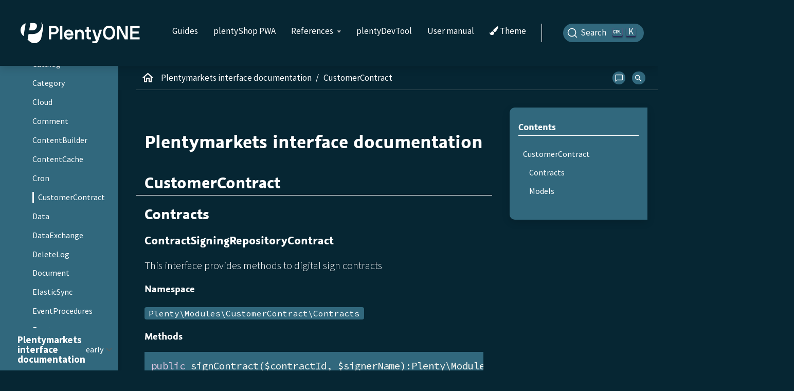

--- FILE ---
content_type: text/html
request_url: https://developers.plentymarkets.com/en-gb/interface/early/CustomerContract.html
body_size: 6295
content:
<!DOCTYPE html>
<html lang="en">
  <head>
    <meta charset="utf-8">
    <meta name="viewport" content="width=device-width,initial-scale=1">
    <title>Plentymarkets interface documentation :: Developers documentation</title>
    <link rel="canonical" href="https://developers.plentymarkets.com/en-gb/interface/stable7/CustomerContract.html">
    <meta name="generator" content="Antora 3.1.9">

<link rel="preload"
    href="https://cdn01.plentymarkets.com/avw8j9fg70hi/frontend/layout/plentycom/fonts/SourceSansPro-ExtraLight.woff2" as="font" type="font/woff2" crossorigin onload="this.onload=null;this.rel='stylesheet'">
<link rel="preload"
    href="https://cdn01.plentymarkets.com/avw8j9fg70hi/frontend/layout/plentycom/fonts/SourceSansPro-ExtraLightItalic.woff2" as="font" type="font/woff2" crossorigin onload="this.onload=null;this.rel='stylesheet'">

<link rel="preload"
    href="https://cdn01.plentymarkets.com/avw8j9fg70hi/frontend/layout/plentycom/fonts/SourceSansPro-Light.woff2" as="font" type="font/woff2" crossorigin onload="this.onload=null;this.rel='stylesheet'">
<link rel="preload"
    href="https://cdn01.plentymarkets.com/avw8j9fg70hi/frontend/layout/plentycom/fonts/SourceSansPro-LightItalic.woff2" as="font" type="font/woff2" crossorigin onload="this.onload=null;this.rel='stylesheet'">

<link rel="preload"
    href="https://cdn01.plentymarkets.com/avw8j9fg70hi/frontend/layout/plentycom/fonts/SourceSansPro-Regular.woff2" as="font" type="font/woff2" crossorigin onload="this.onload=null;this.rel='stylesheet'">
<link rel="preload"
    href="https://cdn01.plentymarkets.com/avw8j9fg70hi/frontend/layout/plentycom/fonts/SourceSansPro-Italic.woff2" as="font" type="font/woff2" crossorigin onload="this.onload=null;this.rel='stylesheet'">

<link rel="preload"
    href="https://cdn01.plentymarkets.com/avw8j9fg70hi/frontend/layout/plentycom/fonts/SourceSansPro-SemiBold.woff2" as="font" type="font/woff2" crossorigin onload="this.onload=null;this.rel='stylesheet'">
<link rel="preload"
    href="https://cdn01.plentymarkets.com/avw8j9fg70hi/frontend/layout/plentycom/fonts/SourceSansPro-SemiBoldItalic.woff2" as="font" type="font/woff2" crossorigin onload="this.onload=null;this.rel='stylesheet'">

<link rel="preload"
    href="https://cdn01.plentymarkets.com/avw8j9fg70hi/frontend/layout/plentycom/fonts/SourceSansPro-Bold.woff2" as="font" type="font/woff2" crossorigin onload="this.onload=null;this.rel='stylesheet'">
<link rel="preload"
    href="https://cdn01.plentymarkets.com/avw8j9fg70hi/frontend/layout/plentycom/fonts/SourceSansPro-BoldItalic.woff2" as="font" type="font/woff2" crossorigin onload="this.onload=null;this.rel='stylesheet'">

<link rel="preload"
    href="https://cdn01.plentymarkets.com/avw8j9fg70hi/frontend/layout/plentycom/fonts/SourceSansPro-Black.woff2" as="font" type="font/woff2" crossorigin onload="this.onload=null;this.rel='stylesheet'">
<link rel="preload"
    href="https://cdn01.plentymarkets.com/avw8j9fg70hi/frontend/layout/plentycom/fonts/SourceSansPro-BlackItalic.woff2" as="font" type="font/woff2" crossorigin onload="this.onload=null;this.rel='stylesheet'">


<link rel="preload"
    href="https://cdn01.plentymarkets.com/avw8j9fg70hi/frontend/layout/plentycom/fonts/SourceCodePro-VariableFont_wght.woff2" as="font" type="font/woff2" crossorigin onload="this.onload=null;this.rel='stylesheet'">


<link rel="stylesheet"
    href="https://cdn01.plentymarkets.com/avw8j9fg70hi/frontend/layout/plentycom/fonts/font-awesome-4_7_0/css/font-awesome.min.css" as="font">


<link rel="preload"
    href="https://cdn01.plentymarkets.com/avw8j9fg70hi/frontend/layout/plentycom/fonts/MaterialIcons-Regular.woff2" as="font" type="font/woff2" crossorigin onload="this.onload=null;this.rel='stylesheet'">

<link rel="stylesheet"
      href="https://cdn01.plentymarkets.com/avw8j9fg70hi/frontend/layout/plentycom/css/bootstrap-4_5_3.css">
<link rel="stylesheet"
      href="https://cdn01.plentymarkets.com/avw8j9fg70hi/frontend/layout/plentycom/css/swagger-ui-3_41_1.css"></link>

<link rel="stylesheet" href="../../_/css/site.css">
<meta class="elastic" name="url_path_dir4" content="">

<meta property="og:image" content="https://developers.plentymarkets.com/en-gb/_/img/PlentyONE_Logo_PlentyBlue_RGB.svg" />
<meta property="og:image:secure_url" content="https://developers.plentymarkets.com/en-gb/_/img/PlentyONE_Logo_PlentyBlue_RGB.svg" />
<meta property="og:image:type" content="image/svg+xml" />
<meta property="og:image:width" content="400" />
<meta property="og:image:height" content="150" />
<meta property="og:image:alt" content="PlentyONE" />
<meta property="og:type" content="website" />
<meta property="og:title" content="Plentymarkets interface documentation" />
<meta property="og:description" content="" />
<meta property="og:url" content="https://developers.plentymarkets.com/en-gb/interface/early/CustomerContract.html" />



  <meta name='zd-site-verification' content='c4znheh578pt05f1871l' />
<script src="https://cdn01.plentymarkets.com/avw8j9fg70hi/frontend/layout/plentycom/js/jquery-3_5_1.min.js"></script>
<script src="https://cdn01.plentymarkets.com/avw8j9fg70hi/frontend/layout/plentycom/js/bootstrap-4_5_3.min.js"></script>
<script src="https://cdn01.plentymarkets.com/avw8j9fg70hi/frontend/layout/plentycom/js/elastic-app-search-8_2_0.umd.js"></script>
<script src="https://cdn01.plentymarkets.com/avw8j9fg70hi/frontend/layout/plentycom/js/handlebars-4_7_7.js"></script>
<script type="text/javascript" async src="https://cdn01.plentymarkets.com/avw8j9fg70hi/frontend/layout/plentycom/js/MathJax/MathJax.js?config=TeX-AMS_HTML-full"></script>
<link rel="icon" href="../../_/img/favicon/favicon.ico" type="image/x-icon">
<link rel="icon" type="image/x-icon" sizes="32x32" href="../../_/img/favicon/favicon-32x32.png">
<link rel="icon" type="image/x-icon" sizes="16x16" href="../../_/img/favicon/favicon-16x16.png">
<link rel="mask-icon" href="../../_/img/favicon/safari-pinned-tab.svg" color="#062633">
  </head>
  <body id="article-body" class="article">
<header class="header">
    <nav class="navbar">
        <div class="container-fluid">
            <button class="nav-toggle "></button>
            <div class="left">
    <a class="logo logo-plentyone" href="https://developers.plentymarkets.com/en-gb/index.html"><img src="https://developers.plentymarkets.com/en-gb/_/img/PlentyONE_Logo_White_RGB.svg" alt="home-logo"></a>
</div>

<div class="right">
    <div class="menu-wrapper">
        <a class="menu-item" href="/en-gb/developers/main/plugin-architecture.html">Guides</a>
        <a class="menu-item" href="https://pwa-docs.plentyone.com/" target="_blank">plentyShop PWA</a>
        <div class="menu-item parent">References
            <div class="submenu-wrapper">
                <a class="submenu-item" href="/en-gb/plentymarkets-rest-api/index.html">PlentyONE REST API</a>
                <a class="submenu-item" href="/en-gb/plentybase-rest-api/index.html">plentyBase REST API</a>
                <a class="submenu-item" href="/en-gb/interface/stable7/index.html">Interface documentation</a>
                <a class="submenu-item" href="/en-gb/plugin-ceres/5.0.0/index.html">Ceres documentation</a>
                <a class="submenu-item" href="/en-gb/plugin-io/5.0.0/index.html">IO documentation</a>
                <a class="submenu-item" href="/en-gb/plentyModules/stable7/versions.html">Active module versions</a>
            </div>
        </div>
        <a class="menu-item" href="/en-gb/plentydevtool/main/plentydevtool-introduction.html">plentyDevTool</a>
        <a class="menu-item" href="https://knowledge.plentyone.com/" target="_blank">User manual</a>
        <div class="dropdown menu-item">
          <button class="dropdown-toggle"
                  id="themeToggle"
                  data-toggle="dropdown"
                  aria-haspopup="true"
                  aria-expanded="false">
                  <i class="fa fa-paint-brush"></i> Theme
          </button>
          <div class="dropdown-menu submenu-item theme-dropdown" aria-labelledby="themeToggle">
              <span onclick="setTheme('theme-onyx')">Onyx</span>
              <span onclick="setTheme('theme-ivory')">Ivory</span>
          </div>
        </div>
        <div class="search">
            <div id="docsearch"></div>
        </div>
    </div>
</div>
        </div>
    </nav>
</header>
<div class="body">
<div class="nav-container"
     data-component="interface" data-version="early">
    <aside class="nav">
        <div class="panels">
            <div class="nav-panel-menu is-active" data-panel="menu">
  <nav class="nav-menu">
<ul class="nav-list">
  <li class="nav-item" data-depth="0">
    <button class="nav-item-toggle"></button>
    <span class="nav-text">Plentymarkets interface documentation</span>
<ul class="nav-list">
  <li class="nav-item" data-depth="1">
    <a class="nav-link" href="Account.html">Account</a>
  </li>
  <li class="nav-item" data-depth="1">
    <a class="nav-link" href="Accounting.html">Accounting</a>
  </li>
  <li class="nav-item" data-depth="1">
    <a class="nav-link" href="Amazon.html">Amazon</a>
  </li>
  <li class="nav-item" data-depth="1">
    <a class="nav-link" href="AmazonFlatfiles.html">AmazonFlatfiles</a>
  </li>
  <li class="nav-item" data-depth="1">
    <a class="nav-link" href="AuditLog.html">AuditLog</a>
  </li>
  <li class="nav-item" data-depth="1">
    <a class="nav-link" href="Authentication.html">Authentication</a>
  </li>
  <li class="nav-item" data-depth="1">
    <a class="nav-link" href="Authorization.html">Authorization</a>
  </li>
  <li class="nav-item" data-depth="1">
    <a class="nav-link" href="BI.html">BI</a>
  </li>
  <li class="nav-item" data-depth="1">
    <a class="nav-link" href="BasicAssistant.html">BasicAssistant</a>
  </li>
  <li class="nav-item" data-depth="1">
    <a class="nav-link" href="Basket.html">Basket</a>
  </li>
  <li class="nav-item" data-depth="1">
    <a class="nav-link" href="Blog.html">Blog</a>
  </li>
  <li class="nav-item" data-depth="1">
    <a class="nav-link" href="Board.html">Board</a>
  </li>
  <li class="nav-item" data-depth="1">
    <a class="nav-link" href="Catalog.html">Catalog</a>
  </li>
  <li class="nav-item" data-depth="1">
    <a class="nav-link" href="Category.html">Category</a>
  </li>
  <li class="nav-item" data-depth="1">
    <a class="nav-link" href="Cloud.html">Cloud</a>
  </li>
  <li class="nav-item" data-depth="1">
    <a class="nav-link" href="Comment.html">Comment</a>
  </li>
  <li class="nav-item" data-depth="1">
    <a class="nav-link" href="ContentBuilder.html">ContentBuilder</a>
  </li>
  <li class="nav-item" data-depth="1">
    <a class="nav-link" href="ContentCache.html">ContentCache</a>
  </li>
  <li class="nav-item" data-depth="1">
    <a class="nav-link" href="Cron.html">Cron</a>
  </li>
  <li class="nav-item is-current-page" data-depth="1">
    <a class="nav-link" href="CustomerContract.html">CustomerContract</a>
  </li>
  <li class="nav-item" data-depth="1">
    <a class="nav-link" href="Data.html">Data</a>
  </li>
  <li class="nav-item" data-depth="1">
    <a class="nav-link" href="DataExchange.html">DataExchange</a>
  </li>
  <li class="nav-item" data-depth="1">
    <a class="nav-link" href="DeleteLog.html">DeleteLog</a>
  </li>
  <li class="nav-item" data-depth="1">
    <a class="nav-link" href="Document.html">Document</a>
  </li>
  <li class="nav-item" data-depth="1">
    <a class="nav-link" href="ElasticSync.html">ElasticSync</a>
  </li>
  <li class="nav-item" data-depth="1">
    <a class="nav-link" href="EventProcedures.html">EventProcedures</a>
  </li>
  <li class="nav-item" data-depth="1">
    <a class="nav-link" href="Facet.html">Facet</a>
  </li>
  <li class="nav-item" data-depth="1">
    <a class="nav-link" href="Feedback.html">Feedback</a>
  </li>
  <li class="nav-item" data-depth="1">
    <a class="nav-link" href="Flow.html">Flow</a>
  </li>
  <li class="nav-item" data-depth="1">
    <a class="nav-link" href="Frontend.html">Frontend</a>
  </li>
  <li class="nav-item" data-depth="1">
    <a class="nav-link" href="Fulfillment.html">Fulfillment</a>
  </li>
  <li class="nav-item" data-depth="1">
    <a class="nav-link" href="Helper.html">Helper</a>
  </li>
  <li class="nav-item" data-depth="1">
    <a class="nav-link" href="Item.html">Item</a>
  </li>
  <li class="nav-item" data-depth="1">
    <a class="nav-link" href="ItemSet.html">ItemSet</a>
  </li>
  <li class="nav-item" data-depth="1">
    <a class="nav-link" href="Kaufland.html">Kaufland</a>
  </li>
  <li class="nav-item" data-depth="1">
    <a class="nav-link" href="Listing.html">Listing</a>
  </li>
  <li class="nav-item" data-depth="1">
    <a class="nav-link" href="LiveShopping.html">LiveShopping</a>
  </li>
  <li class="nav-item" data-depth="1">
    <a class="nav-link" href="Mail.html">Mail</a>
  </li>
  <li class="nav-item" data-depth="1">
    <a class="nav-link" href="Market.html">Market</a>
  </li>
  <li class="nav-item" data-depth="1">
    <a class="nav-link" href="Marking.html">Marking</a>
  </li>
  <li class="nav-item" data-depth="1">
    <a class="nav-link" href="Messenger.html">Messenger</a>
  </li>
  <li class="nav-item" data-depth="1">
    <a class="nav-link" href="Miscellaneous.html">Miscellaneous</a>
  </li>
  <li class="nav-item" data-depth="1">
    <a class="nav-link" href="MyView.html">MyView</a>
  </li>
  <li class="nav-item" data-depth="1">
    <a class="nav-link" href="Notifications.html">Notifications</a>
  </li>
  <li class="nav-item" data-depth="1">
    <a class="nav-link" href="Order.html">Order</a>
  </li>
  <li class="nav-item" data-depth="1">
    <a class="nav-link" href="Payment.html">Payment</a>
  </li>
  <li class="nav-item" data-depth="1">
    <a class="nav-link" href="Pim.html">Pim</a>
  </li>
  <li class="nav-item" data-depth="1">
    <a class="nav-link" href="PlentyMarketplace.html">PlentyMarketplace</a>
  </li>
  <li class="nav-item" data-depth="1">
    <a class="nav-link" href="Plentychannel.html">Plentychannel</a>
  </li>
  <li class="nav-item" data-depth="1">
    <a class="nav-link" href="Plugin.html">Plugin</a>
  </li>
  <li class="nav-item" data-depth="1">
    <a class="nav-link" href="PluginMultilingualism.html">PluginMultilingualism</a>
  </li>
  <li class="nav-item" data-depth="1">
    <a class="nav-link" href="PriceCalculation.html">PriceCalculation</a>
  </li>
  <li class="nav-item" data-depth="1">
    <a class="nav-link" href="Property.html">Property</a>
  </li>
  <li class="nav-item" data-depth="1">
    <a class="nav-link" href="ShopBuilder.html">ShopBuilder</a>
  </li>
  <li class="nav-item" data-depth="1">
    <a class="nav-link" href="Stock.html">Stock</a>
  </li>
  <li class="nav-item" data-depth="1">
    <a class="nav-link" href="StockManagement.html">StockManagement</a>
  </li>
  <li class="nav-item" data-depth="1">
    <a class="nav-link" href="System.html">System</a>
  </li>
  <li class="nav-item" data-depth="1">
    <a class="nav-link" href="Tag.html">Tag</a>
  </li>
  <li class="nav-item" data-depth="1">
    <a class="nav-link" href="Template.html">Template</a>
  </li>
  <li class="nav-item" data-depth="1">
    <a class="nav-link" href="Ticket.html">Ticket</a>
  </li>
  <li class="nav-item" data-depth="1">
    <a class="nav-link" href="User.html">User</a>
  </li>
  <li class="nav-item" data-depth="1">
    <a class="nav-link" href="Warehouse.html">Warehouse</a>
  </li>
  <li class="nav-item" data-depth="1">
    <a class="nav-link" href="Webshop.html">Webshop</a>
  </li>
  <li class="nav-item" data-depth="1">
    <a class="nav-link" href="Wizard.html">Wizard</a>
  </li>
</ul>
  </li>
  <li class="nav-item" data-depth="0">
<ul class="nav-list">
  <li class="nav-item" data-depth="1">
    <a class="nav-link" href="NativePHPFunctionsAndClasses.html">Native PHP Functions and Classes</a>
  </li>
</ul>
  </li>
</ul>
  </nav>
</div>
            <div class="nav-panel-explore" data-panel="explore">
  <div class="context">
    <span class="title">Plentymarkets interface documentation</span>
    <span class="version">early</span>
  </div>
  <ul class="components">
    <li class="component">
      <span class="title">Developers</span>
      <ul class="versions">
        <li class="version is-latest">
          <a href="../../developers/main/index.html">main</a>
        </li>
      </ul>
    </li>
    <li class="component">
      <span class="title">plentybase REST API</span>
      <ul class="versions">
        <li class="version is-latest">
          <a href="../../plentybase-rest-api/index.html">master</a>
        </li>
      </ul>
    </li>
    <li class="component">
      <span class="title">plentyDevTool</span>
      <ul class="versions">
        <li class="version is-latest">
          <a href="../../plentydevtool/main/plentydevtool-introduction.html">main</a>
        </li>
      </ul>
    </li>
    <li class="component is-current">
      <span class="title">Plentymarkets interface documentation</span>
      <ul class="versions">
        <li class="version is-latest">
          <a href="../stable7/index.html">stable7</a>
        </li>
        <li class="version is-current">
          <a href="index.html">early</a>
        </li>
        <li class="version">
          <a href="../beta7/index.html">beta7</a>
        </li>
      </ul>
    </li>
    <li class="component">
      <span class="title">PlentyONE REST API</span>
      <ul class="versions">
        <li class="version is-latest">
          <a href="../../plentymarkets-rest-api/index.html">master</a>
        </li>
      </ul>
    </li>
    <li class="component">
      <span class="title">Plugin Ceres documentation</span>
      <ul class="versions">
        <li class="version is-latest">
          <a href="../../plugin-ceres/5.0.0/index.html">5.0.0</a>
        </li>
        <li class="version">
          <a href="../../plugin-ceres/4.6.0/index.html">4.6.0</a>
        </li>
      </ul>
    </li>
    <li class="component">
      <span class="title">Plugin IO documentation</span>
      <ul class="versions">
        <li class="version is-latest">
          <a href="../../plugin-io/5.0.0/index.html">5.0.0</a>
        </li>
        <li class="version">
          <a href="../../plugin-io/4.6.0/index.html">4.6.0</a>
        </li>
      </ul>
    </li>
  </ul>
</div>
        </div>
    </aside>
</div>
<main class="article">
<div class="toolbar" role="navigation">
        <a href="../../developers/main/homepage.html" class="home-link"></a>
    <nav class="breadcrumbs" aria-label="breadcrumbs">
  <ul>
    <li>Plentymarkets interface documentation</li>
    <li><a href="CustomerContract.html">CustomerContract</a></li>
  </ul>
</nav>
    <div class="page-versions">
  <button class="version-menu-toggle" title="Show other versions of page">early</button>
  <div class="version-menu">
    <a class="version" href="../stable7/CustomerContract.html">stable7</a>
    <a class="version is-current" href="CustomerContract.html">early</a>
    <a class="version" href="../beta7/CustomerContract.html">beta7</a>
  </div>
</div>
    <div class="toolbar-actions">
            <a class="toolbar-action feedback-popup" href="javascript:void(0)"><i class="fa-pif-intercom"></i></a>
            <a id="toggle-search" class="toolbar-action" href="javascript:void(0)"><i class="fa-pif-search"></i></a>
    </div>
</div>
  <div class="content">
<article class="doc" data-elastic-name="article_content">
            <h1 class="page">Plentymarkets interface documentation</h1>
        <div class="sect1">
<h2 id="customercontract_customercontract"><a class="anchor" href="#customercontract_customercontract"></a>CustomerContract</h2>
<div class="sectionbody">
<div class="sect2">
<h3 id="customercontract_customercontract_contracts"><a class="anchor" href="#customercontract_customercontract_contracts"></a>Contracts</h3>
<div class="sect3">
<h4 id="customercontract_contracts_contractsigningrepositorycontract"><a class="anchor" href="#customercontract_contracts_contractsigningrepositorycontract"></a>ContractSigningRepositoryContract</h4>
<div class="paragraph">
<p>This interface provides methods to digital sign contracts</p>
</div>
<div class="sect4">
<h5>Namespace</h5>
<div class="paragraph">
<p><code>Plenty\Modules\CustomerContract\Contracts</code></p>
</div>
</div>
<div class="sect4">
<h5>Methods</h5>
<div id="signcontract" class="listingblock">
<div class="content">
<pre class="highlightjs highlight nowrap"><code class="language-php hljs" data-lang="php">public signContract($contractId, $signerName):Plenty\Modules\CustomerContract\Models\Signing</code></pre>
</div>
</div>
<div class="sect5">
<h6><strong>Return type:</strong>        <a href="#Customercontract.adoc#customercontract_models_signing" class="xref unresolved"><code>Signing</code></a></h6>
<div class="paragraph">
<p>Sign a contract</p>
</div>
<table class="tableblock frame-all grid-all stretch">
<caption class="title"><strong>Parameters</strong></caption>
<colgroup>
<col style="width: 30%;">
<col style="width: 10%;">
<col style="width: 60%;">
</colgroup>
<tbody>
<tr>
<td class="tableblock halign-left valign-top"><p class="tableblock">Name</p></td>
<td class="tableblock halign-left valign-top"><p class="tableblock">Type</p></td>
<td class="tableblock halign-left valign-top"><p class="tableblock">Description</p></td>
</tr>
<tr>
<td class="tableblock halign-left valign-top"><div class="content"><div class="paragraph">
<p><code>$contractId</code></p>
</div></div></td>
<td class="tableblock halign-left valign-top"><p class="tableblock"><a href="http://php.net/string" target="_blank" rel="noopener">string</a></p></td>
<td class="tableblock halign-left valign-top"><div class="content"><div class="paragraph">
<p>The contract Id</p>
</div></div></td>
</tr>
<tr>
<td class="tableblock halign-left valign-top"><div class="content"><div class="paragraph">
<p><code>$signerName</code></p>
</div></div></td>
<td class="tableblock halign-left valign-top"><p class="tableblock"><a href="http://php.net/string" target="_blank" rel="noopener">string</a></p></td>
<td class="tableblock halign-left valign-top"><div class="content"><div class="paragraph">
<p>Name of signer</p>
</div></div></td>
</tr>
</tbody>
</table>
<div id="getsigning" class="listingblock">
<div class="content">
<pre class="highlightjs highlight nowrap"><code class="language-php hljs" data-lang="php">public getSigning($contractId):Plenty\Modules\CustomerContract\Models\Signing</code></pre>
</div>
</div>
</div>
<div class="sect5">
<h6><strong>Return type:</strong>        <a href="#Customercontract.adoc#customercontract_models_signing" class="xref unresolved"><code>Signing</code></a></h6>
<div class="paragraph">
<p>Returns signing of a contract</p>
</div>
<table class="tableblock frame-all grid-all stretch">
<caption class="title"><strong>Parameters</strong></caption>
<colgroup>
<col style="width: 30%;">
<col style="width: 10%;">
<col style="width: 60%;">
</colgroup>
<tbody>
<tr>
<td class="tableblock halign-left valign-top"><p class="tableblock">Name</p></td>
<td class="tableblock halign-left valign-top"><p class="tableblock">Type</p></td>
<td class="tableblock halign-left valign-top"><p class="tableblock">Description</p></td>
</tr>
<tr>
<td class="tableblock halign-left valign-top"><div class="content"><div class="paragraph">
<p><code>$contractId</code></p>
</div></div></td>
<td class="tableblock halign-left valign-top"><p class="tableblock"><a href="http://php.net/string" target="_blank" rel="noopener">string</a></p></td>
<td class="tableblock halign-left valign-top"><div class="content"><div class="paragraph">
<p>The contract Id</p>
</div></div></td>
</tr>
</tbody>
</table>
<div id="signeddocument" class="listingblock">
<div class="content">
<pre class="highlightjs highlight nowrap"><code class="language-php hljs" data-lang="php">public signedDocument($contractId):void</code></pre>
</div>
</div>
<div class="paragraph">
<p>Download the signed contract document</p>
</div>
<table class="tableblock frame-all grid-all stretch">
<caption class="title"><strong>Parameters</strong></caption>
<colgroup>
<col style="width: 30%;">
<col style="width: 10%;">
<col style="width: 60%;">
</colgroup>
<tbody>
<tr>
<td class="tableblock halign-left valign-top"><p class="tableblock">Name</p></td>
<td class="tableblock halign-left valign-top"><p class="tableblock">Type</p></td>
<td class="tableblock halign-left valign-top"><p class="tableblock">Description</p></td>
</tr>
<tr>
<td class="tableblock halign-left valign-top"><div class="content"><div class="paragraph">
<p><code>$contractId</code></p>
</div></div></td>
<td class="tableblock halign-left valign-top"><p class="tableblock"><a href="http://php.net/string" target="_blank" rel="noopener">string</a></p></td>
<td class="tableblock halign-left valign-top"><div class="content"><div class="paragraph">
<p>The contract Id</p>
</div></div></td>
</tr>
</tbody>
</table>
</div>
</div>
</div>
<div class="sect3">
<h4 id="customercontract_contracts_customercontractrepositorycontract"><a class="anchor" href="#customercontract_contracts_customercontractrepositorycontract"></a>CustomerContractRepositoryContract</h4>
<div class="paragraph">
<p>This interface provides methods to list contracts</p>
</div>
<div class="sect4">
<h5>Namespace</h5>
<div class="paragraph">
<p><code>Plenty\Modules\CustomerContract\Contracts</code></p>
</div>
</div>
<div class="sect4">
<h5>Methods</h5>
<div id="list" class="listingblock">
<div class="content">
<pre class="highlightjs highlight nowrap"><code class="language-php hljs" data-lang="php">public list():Illuminate\Support\Collection</code></pre>
</div>
</div>
<div class="sect5">
<h6><strong>Return type:</strong>        <a href="Miscellaneous.html#miscellaneous_support_collection" class="xref page"><code>Collection</code></a></h6>
<div class="paragraph">
<p>List all contracts</p>
</div>
<div id="get" class="listingblock">
<div class="content">
<pre class="highlightjs highlight nowrap"><code class="language-php hljs" data-lang="php">public get($contractId):Plenty\Modules\CustomerContract\Models\CustomerContract</code></pre>
</div>
</div>
</div>
<div class="sect5">
<h6><strong>Return type:</strong>        <a href="#Customercontract.adoc#customercontract_models_customercontract" class="xref unresolved"><code>CustomerContract</code></a></h6>
<div class="paragraph">
<p>Returns a single contract</p>
</div>
<table class="tableblock frame-all grid-all stretch">
<caption class="title"><strong>Parameters</strong></caption>
<colgroup>
<col style="width: 30%;">
<col style="width: 10%;">
<col style="width: 60%;">
</colgroup>
<tbody>
<tr>
<td class="tableblock halign-left valign-top"><p class="tableblock">Name</p></td>
<td class="tableblock halign-left valign-top"><p class="tableblock">Type</p></td>
<td class="tableblock halign-left valign-top"><p class="tableblock">Description</p></td>
</tr>
<tr>
<td class="tableblock halign-left valign-top"><div class="content"><div class="paragraph">
<p><code>$contractId</code></p>
</div></div></td>
<td class="tableblock halign-left valign-top"><p class="tableblock"><a href="http://php.net/string" target="_blank" rel="noopener">string</a></p></td>
<td class="tableblock halign-left valign-top"><div class="content"><div class="paragraph">
<p>The contract Id</p>
</div></div></td>
</tr>
</tbody>
</table>
<div id="create" class="listingblock">
<div class="content">
<pre class="highlightjs highlight nowrap"><code class="language-php hljs" data-lang="php">public create($data):Plenty\Modules\CustomerContract\Models\CustomerContract</code></pre>
</div>
</div>
</div>
<div class="sect5">
<h6><strong>Return type:</strong>        <a href="#Customercontract.adoc#customercontract_models_customercontract" class="xref unresolved"><code>CustomerContract</code></a></h6>
<div class="paragraph">
<p>Add a contract</p>
</div>
<table class="tableblock frame-all grid-all stretch">
<caption class="title"><strong>Parameters</strong></caption>
<colgroup>
<col style="width: 30%;">
<col style="width: 10%;">
<col style="width: 60%;">
</colgroup>
<tbody>
<tr>
<td class="tableblock halign-left valign-top"><p class="tableblock">Name</p></td>
<td class="tableblock halign-left valign-top"><p class="tableblock">Type</p></td>
<td class="tableblock halign-left valign-top"><p class="tableblock">Description</p></td>
</tr>
<tr>
<td class="tableblock halign-left valign-top"><div class="content"><div class="paragraph">
<p><code>$data</code></p>
</div></div></td>
<td class="tableblock halign-left valign-top"><p class="tableblock"><a href="http://php.net/array" target="_blank" rel="noopener">array</a></p></td>
<td class="tableblock halign-left valign-top"><div class="content"><div class="paragraph">
<p>Data of the new contract</p>
</div></div></td>
</tr>
</tbody>
</table>
<div id="document" class="listingblock">
<div class="content">
<pre class="highlightjs highlight nowrap"><code class="language-php hljs" data-lang="php">public document($contractId):void</code></pre>
</div>
</div>
<div class="paragraph">
<p>Download contract document</p>
</div>
<table class="tableblock frame-all grid-all stretch">
<caption class="title"><strong>Parameters</strong></caption>
<colgroup>
<col style="width: 30%;">
<col style="width: 10%;">
<col style="width: 60%;">
</colgroup>
<tbody>
<tr>
<td class="tableblock halign-left valign-top"><p class="tableblock">Name</p></td>
<td class="tableblock halign-left valign-top"><p class="tableblock">Type</p></td>
<td class="tableblock halign-left valign-top"><p class="tableblock">Description</p></td>
</tr>
<tr>
<td class="tableblock halign-left valign-top"><div class="content"><div class="paragraph">
<p><code>$contractId</code></p>
</div></div></td>
<td class="tableblock halign-left valign-top"><p class="tableblock"><a href="http://php.net/string" target="_blank" rel="noopener">string</a></p></td>
<td class="tableblock halign-left valign-top"><div class="content"><div class="paragraph">
<p>The contract Id</p>
</div></div></td>
</tr>
</tbody>
</table>
</div>
</div>
</div>
</div>
<div class="sect2">
<h3 id="customercontract_customercontract_models"><a class="anchor" href="#customercontract_customercontract_models"></a>Models</h3>
<div class="sect3">
<h4 id="customercontract_models_customercontract"><a class="anchor" href="#customercontract_models_customercontract"></a>CustomerContract</h4>
<div class="paragraph">
<p>The customer contract model</p>
</div>
<div class="sect4">
<h5>Namespace</h5>
<div class="paragraph">
<p><code>Plenty\Modules\CustomerContract\Models</code></p>
</div>
<table class="tableblock frame-all grid-all stretch">
<caption class="title">Properties</caption>
<colgroup>
<col style="width: 30%;">
<col style="width: 10%;">
<col style="width: 60%;">
</colgroup>
<thead>
<tr>
<th class="tableblock halign-left valign-top">Name</th>
<th class="tableblock halign-left valign-top">Type</th>
<th class="tableblock halign-left valign-top">Description</th>
</tr>
</thead>
<tbody>
<tr>
<td class="tableblock halign-left valign-top"><p class="tableblock">id</p></td>
<td class="tableblock halign-left valign-top"><p class="tableblock"><a href="http://php.net/string" target="_blank" rel="noopener">string</a></p></td>
<td class="tableblock halign-left valign-top"><div class="content"></div></td>
</tr>
<tr>
<td class="tableblock halign-left valign-top"><p class="tableblock">contractLang</p></td>
<td class="tableblock halign-left valign-top"><p class="tableblock"><a href="http://php.net/string" target="_blank" rel="noopener">string</a></p></td>
<td class="tableblock halign-left valign-top"><div class="content"></div></td>
</tr>
<tr>
<td class="tableblock halign-left valign-top"><p class="tableblock">contractName</p></td>
<td class="tableblock halign-left valign-top"><p class="tableblock"><a href="http://php.net/string" target="_blank" rel="noopener">string</a></p></td>
<td class="tableblock halign-left valign-top"><div class="content"></div></td>
</tr>
<tr>
<td class="tableblock halign-left valign-top"><p class="tableblock">contractVisible</p></td>
<td class="tableblock halign-left valign-top"><p class="tableblock"><a href="http://php.net/bool" target="_blank" rel="noopener">bool</a></p></td>
<td class="tableblock halign-left valign-top"><div class="content"></div></td>
</tr>
</tbody>
</table>
</div>
<div class="sect4">
<h5>Methods</h5>
<div id="toarray" class="listingblock">
<div class="content">
<pre class="highlightjs highlight nowrap"><code class="language-php hljs" data-lang="php">public toArray()</code></pre>
</div>
</div>
<div class="paragraph">
<p>Returns this model as an array.</p>
</div>
</div>
</div>
<div class="sect3">
<h4 id="customercontract_models_signing"><a class="anchor" href="#customercontract_models_signing"></a>Signing</h4>
<div class="paragraph">
<p>The customer contract model</p>
</div>
<div class="sect4">
<h5>Namespace</h5>
<div class="paragraph">
<p><code>Plenty\Modules\CustomerContract\Models</code></p>
</div>
<table class="tableblock frame-all grid-all stretch">
<caption class="title">Properties</caption>
<colgroup>
<col style="width: 30%;">
<col style="width: 10%;">
<col style="width: 60%;">
</colgroup>
<thead>
<tr>
<th class="tableblock halign-left valign-top">Name</th>
<th class="tableblock halign-left valign-top">Type</th>
<th class="tableblock halign-left valign-top">Description</th>
</tr>
</thead>
<tbody>
<tr>
<td class="tableblock halign-left valign-top"><p class="tableblock">contractId</p></td>
<td class="tableblock halign-left valign-top"><p class="tableblock"><a href="http://php.net/string" target="_blank" rel="noopener">string</a></p></td>
<td class="tableblock halign-left valign-top"><div class="content"></div></td>
</tr>
<tr>
<td class="tableblock halign-left valign-top"><p class="tableblock">contactId</p></td>
<td class="tableblock halign-left valign-top"><p class="tableblock"><a href="http://php.net/string" target="_blank" rel="noopener">string</a></p></td>
<td class="tableblock halign-left valign-top"><div class="content"></div></td>
</tr>
<tr>
<td class="tableblock halign-left valign-top"><p class="tableblock">signerName</p></td>
<td class="tableblock halign-left valign-top"><p class="tableblock"><a href="http://php.net/string" target="_blank" rel="noopener">string</a></p></td>
<td class="tableblock halign-left valign-top"><div class="content"></div></td>
</tr>
<tr>
<td class="tableblock halign-left valign-top"><p class="tableblock">createdAt</p></td>
<td class="tableblock halign-left valign-top"><p class="tableblock"><a href="http://php.net/string" target="_blank" rel="noopener">string</a></p></td>
<td class="tableblock halign-left valign-top"><div class="content"></div></td>
</tr>
</tbody>
</table>
</div>
<div class="sect4">
<h5>Methods</h5>
<div id="toarray" class="listingblock">
<div class="content">
<pre class="highlightjs highlight nowrap"><code class="language-php hljs" data-lang="php">public toArray()</code></pre>
</div>
</div>
<div class="paragraph">
<p>Returns this model as an array.</p>
</div>
</div>
</div>
</div>
</div>
</div>
                <div class="feedback-form-content-wrapper">
    <div class="feedback-form-wrapper">
        <form class="feedback-form" data-location="content">
            <div class="top" data-title="dsadas">
                <h6 class="title">Is this page helpful?</h6>
            </div>

            <textarea placeholder="Enter your feedback..." name="feedback" id="feedback"
                      rows="5" maxlength="1500"></textarea>
            <input type="hidden" name="location" value="content">

            <div class="opinion-wrapper">
                <button type="submit" class="opinion like" data-location="content" data-opinion="like">
                    <i class="fa-pif-thumbs-up"></i>
                    This page is helpful
                </button>

                <button type="submit" class="opinion dislike" data-location="content" data-opinion="dislike">
                    <i class="fa-pif-thumbs-down"></i>
                    This page isn&#x27;t helpful
                </button>
            </div>
        </form>
        <div class="feedback-submitted d-none">
            Thank you for your feedback!
        </div>
        <i class="fa-pif-add close"></i>
    </div>
</div>
</article>
    <aside class="toc sidebar" data-title="Contents" data-levels="2">
  <div class="toc-menu"></div>
</aside>
  </div>
</main>
</div>
  <script src="https://cdn.jsdelivr.net/npm/@docsearch/js@alpha"></script>
  <script>
    (function () {
      window.process = {
        env: {
          NODE_ENV: 'production'
        }
      }
      var interface_version = "early"
      var interface_version_list = [
        'stable7',
        'early',
        'beta7'
      ]
      if (!interface_version_list.includes(interface_version)) {
        interface_version = interface_version_list[0]
      }
      var plugin_version = "early"
      var plugin_version_list = [
        '5.0.0',
        '4.6.0'
      ]
      if (!plugin_version_list.includes(plugin_version)) {
        plugin_version = plugin_version_list[0]
      }
      docsearch({
        apiKey: '45aeef71ca14d766195975ac179f14d0',
        indexName: 'plentymarkets',
        container: '#docsearch',
        searchParameters: {
          hitsPerPage: 10,
          'facetFilters': [
            ['tags:developers', 'version:' + interface_version, 'version:' + plugin_version]
          ]
        },
      })
    })()
  </script>
  <script>
    var Feedback = {
          page: 'Plentymarkets interface documentation',
          space: 'AAAAFHhmz80',
          key: 'AIzaSyDdI0hCZtE6vySjMm-WEfRq3CPzqKqqsHI',
          token: 'H7zyIArazaYYgfAIsLkPigpFTJUv4IhgPCrosCyPbjY'
        }
  </script>
<script>
  var Feedback = {
    page: 'Plentymarkets interface documentation',
    space: 'AAAAxJRMW4Q',
    key: 'AIzaSyDdI0hCZtE6vySjMm-WEfRq3CPzqKqqsHI',
    token: 'xfBUGHvmyNY3iBOqzjvuD-dterjASSwkMLV-agdw2Ro'
  }
</script>

<script id="search-page-template" type="text/x-handlebars-template">
    <div class="search_head row mb-3">
        <div class="seach_text col-sm-8 text-left">
            <div class="search-result-container">
                {{ searchQueryLabel }}:
                <span id="searche">{{searchQuery}}</span>
            </div>
            <span id="searchnores">{{totalResults}} {{resultsLabel}}</span>
        </div>
    </div>
    <div id="search-page-results">
        {{#each results}}
            {{#url}}
            <a class="the-search-result" href="{{raw}}">
            {{/url}}
                {{#headings}}
                {{#raw}}
                <span class="result-title">{{#if @first}}{{this}}{{/if}}</span>
                {{/raw}}
                {{/headings}}
                {{#article_content}}
                <span class="result-description">{{raw}}...</span>
                {{/article_content}}
                {{#url}}
                <span class="result-url">{{raw}}</span>
                {{/url}}
            </a>
        {{/each}}
    </div>
    <div id="search-page-pagination" class="text-center">
        {{#if pagePrevious}}
        <a href="?query={{searchQuery}}&page={{pagePrevious}}" class="previous">
            <i class="fa fa-angle-left"></i>
        </a>
        <a href="?query={{searchQuery}}&page={{pagePrevious}}" class="previous">
            {{pagePrevious}}
        </a>
        {{/if}}
        <a class="active">{{pageCurrent}}</a>
        {{#if pageNext}}
        <a href="?query={{searchQuery}}&page={{pageNext}}" class="next">
            {{pageNext}}
        </a>
        <a href="?query={{searchQuery}}&page={{pageNext}}" class="next">
            <i class="fa fa-angle-right"></i>
        </a>
        {{/if}}
    </div>
</script>

<script id="search-facets-template" type="text/x-handlebars-template">
<h3 data-i18n-key="components-title" class="sui-facet__title">{{componentsTitle}}</h3>
<ul>
    {{#each components}}
    <li>
        <label for="facet_url_path_dir2{{value}}" class="sui-multi-checkbox-facet__option-label">
            <div class="sui-multi-checkbox-facet__option-input-wrapper">
                <input id="facet_url_path_dir2{{value}}" data-filter="url_path_dir2" data-value="{{value}}" type="checkbox" class="sui-multi-checkbox-facet__checkbox">
                <span class="sui-multi-checkbox-facet__input-text">{{label}}</span>
            </div>
            <span class="sui-multi-checkbox-facet__option-count">{{count}}</span>
        </label>
    </li>
    {{/each}}
</ul>

<h3 class="sui-facet__title">{{modulesTitle}}</h3>
<ul>
    {{#each modules}}
    <li>
        <label for="facet_url_path_dir4{{value}}" class="sui-multi-checkbox-facet__option-label">
            <div class="sui-multi-checkbox-facet__option-input-wrapper">
                <input id="facet_url_path_dir4{{value}}" data-filter="url_path_dir4" data-value="{{value}}" type="checkbox" class="sui-multi-checkbox-facet__checkbox">
                <span class="sui-multi-checkbox-facet__input-text">{{label}}</span>
            </div>
            <span class="sui-multi-checkbox-facet__option-count">{{count}}</span>
        </label>
    </li>
    {{/each}}
</ul>
</script><footer class="footer">
  <div class="container">
    <div class="row footer-menu">
      <div class="col-6 col-md-3 mt-2 mt-md-0">
        <div>
          <strong>
            PRODUCT &amp; SERVICES
          </strong>
        </div>
        <hr>
        <ul class="list-unstyled">
          <li><a class="footer-link" href="https://www.plentyone.com/product">Product Tour</a></li>
          <li><a class="footer-link" href="https://www.plentyone.com/pricing-plans">Pricing</a></li>
          <li><a class="footer-link" href="https://www.plentyone.com/customers">Customer Stories</a></li>
          <li><a class="footer-link" href="https://www.plentyone.com/service-and-support/growth-services">Growth Services</a></li>
        </ul>
      </div>

      <div class="col-6 col-md-3 mt-2 mt-md-0">
        <div>
          <strong>
            DOCUMENTATION
          </strong>
        </div>
        <hr>
        <ul class="list-unstyled">
          <li><a class="footer-link" href="/en-gb/manual/main/welcome/quick-start.html">Getting Started</a></li>
          <li><a class="footer-link" href="/en-gb/manual/main/business-decisions/system-administration.html">Administration</a></li>
          <li><a class="footer-link" href="https://developers.plentymarkets.com/">Developer Documentation</a></li>
          <li><a class="footer-link" href="https://github.com/plentymarkets">PlentyONE GitHub</a></li>
        </ul>
      </div>

      <div class="col-6 col-md-3 mt-2 mt-md-0">
        <div>
          <strong>
            ECOSYSTEM
          </strong>
        </div>
        <hr>
        <ul class="list-unstyled">
          <li><a class="footer-link" href="https://marketplace.plentymarkets.com/en">Marketplace</a></li>
          <li><a class="footer-link" href="https://www.plentyone.com/partners/agencies">Agency Partners</a></li>
          <li><a class="footer-link" href="https://www.plentyone.com/partners/technologies/">Technology Partners</a></li>
          <li><a class="footer-link" href="https://www.plentyone.com/partner/service-and-solution/">Service &amp; Solution Partners</a></li>
        </ul>
      </div>

      <div class="col-6 col-md-3 mt-2 mt-md-0">
        <div>
          <strong>
            RESOURCES
          </strong>
        </div>
        <hr>
        <ul class="list-unstyled">
          <li><a class="footer-link" href="https://whatsnew.plentyone.com/en">Product Information Hub</a></li>
          <li><a class="footer-link" href="https://status.plentyone.com/">Status Page</a></li>
          <li><a class="footer-link" href="https://help.plentyone.com/">Service Desk</a></li>
          <li><a class="footer-link" href="https://www.plentyone.com/webinars">Webinars</a></li>
          <li><a class="footer-link" href="https://plentyone.com/en/blog">Blog</a></li>
        </ul>
      </div>
    </div>
  </div>

  <div class="social-list footer-menu text-center">
      <ul class="list-inline mb-0">
          <li class="list-inline-item">
              <a class="color-hover-linkedin" href="https://www.linkedin.com/company/plentyone-ecommerce"><i class="fa fa-linkedin"></i><span class="sr-only">LinkedIn</span></a>
          </li>
          <li class="list-inline-item">
              <a class="color-hover-facebook" href="https://www.facebook.com/plentyonecommerce/"><i class="fa fa-facebook"></i><span class="sr-only">Facebook</span></a>
          </li>
          <li class="list-inline-item">
              <a class="color-hover-instagram" href="https://www.instagram.com/plentyone_ecommerce/"><i class="fa fa-instagram"></i><span class="sr-only">Instagram</span></a>
          </li>
          <li class="list-inline-item">
              <a class="color-hover-youtube" href="https://www.youtube.com/@PlentyONE_ecommerce"><i class="fa fa-youtube-play"></i><span class="sr-only">Youtube</span></a>
          </li>
      </ul>
  </div>

  <div class="row footer-menu small">
      <div class="col-sm">
          © 2025 <a class="footer-link" href="https://www.plentyone.com/" target="_blank">PlentyONE GmbH</a>
      </div>
      <div class="col-sm text-right">
          <a class="footer-link" href="https://www.plentyone.com/terms-and-conditions">Terms and conditions</a>
          |
          <a class="footer-link" href="https://www.plentyone.com/privacy-policy">Privacy policy</a>
          |
          <a class="footer-link" href="https://www.plentyone.com/legal-disclosure">Legal disclosure</a>
      </div>
    </div>
  </div>
</footer>
<script src="../../_/js/site.js"></script>
<script async src="../../_/js/vendor/highlight.js"></script>
  <div class="feedback-form-popup-wrapper">
    <div class="feedback-form-wrapper">
        <form class="feedback-form" data-location="popup">
            <div class="top" data-title="dsadas">
                <h6 class="title">Is this page helpful?</h6>
            </div>

            <textarea placeholder="Enter your feedback..." name="feedback" id="feedback"
                      rows="5" maxlength="1500"></textarea>
            <input type="hidden" name="location" value="popup">

            <div class="opinion-wrapper">
                <button type="submit" class="opinion like" data-location="popup" data-opinion="like">
                    <i class="fa-pif-thumbs-up"></i>
                    This page is helpful
                </button>

                <button type="submit" class="opinion dislike" data-location="popup" data-opinion="dislike">
                    <i class="fa-pif-thumbs-down"></i>
                    This page isn&#x27;t helpful
                </button>
            </div>
        </form>
        <div class="feedback-submitted d-none">
            Thank you for your feedback!
        </div>
        <i class="fa-pif-add close"></i>
    </div>
</div>
  </body>
</html>


--- FILE ---
content_type: text/css
request_url: https://developers.plentymarkets.com/en-gb/_/css/site.css
body_size: 21934
content:
html:root{--plentyBluesOne:#012e35;--plentyBluesTwo:#04485b;--plentyBluesThree:#008ebd;--plentyBluesFour:#5dc3f0;--plentyBluesFive:#afdef8;--plentyRedsOne:#7b1812;--plentyRedsTwo:#9e1b17;--plentyRedsThree:#d4021d;--plentyRedsFour:#f0a3ab;--plentyRedsFive:#f8ccce;--plentyGreysOne:#374d55;--plentyGreysTwo:#5f767f;--plentyGreysThree:#839ba8;--plentyGreysFour:#aec5d0;--plentyGreysFive:#d8e4eb;--plentyGreen:#4cad33;--plentyBlack:#000;--plentyLightGrey:#f1f1f1;--plentyWhite:#fff;--plentyOneBlueA:#062633;--plentyOneBlueB:#31687d;--plentyOneBlueC:#72cbee;--plentyOneBlueD:#d5effa;--plentyOneLimeY:#828e2b;--plentyOneLimeZ:#c7df1c;--plentyOneLimeA:#edff6c;--plentyOneLimeB:#fbffe2;--plentyOneNudeY:#998772;--plentyOneNudeZ:#cec2b3;--plentyOneNudeA:#e9dfd3;--plentyOneNudeB:#f6f2ed;--plentyOneSignalPrimary:#72cbee;--plentyOneSignalAdd:#8ecc2e;--plentyOneSignalAlert:#ff3458;--plentyOneSignalWarning:#fb8732;--plentyOrangesOne:#ed4109;--plentyOrangesTwo:#f7660a;--plentyOrangesThree:#e18114;--plentyOrangesFour:#f7a40a;--plentyOrangesFive:#edb409;--plentyYellowsOne:#ffa60d;--plentyYellowsTwo:#e8ad0c;--plentyYellowsThree:#ffd500;--plentyYellowsFour:#e8da0c;--plentyYellowsFive:#e2ff0d;--terraAction:#ffdb4c;--terraActive:#3f54d0;--terraAdd:#6ad26a;--terraAlert:#f11539;--terraInfo:#24b3e0;--terraTransfer:#e468f3;--terraWarning:#ff873e;--terraBlack:#000;--terrayDarkGrey:#636671;--terraLightGrey:#d7d8db;--terraWhite:#fff}:root.theme-onyx{--primary-color:var(--plentyOneBlueB);--secondary-color:var(--plentyOneBlueA);--highlight-color:var(--plentyWhite);--accent-color:var(--plentyOneBlueB);--primary-font-color:var(--plentyWhite);--secondary-font-color:var(--plentyWhite);--caution-color:var(--plentyWhite);--important-color:var(--plentyOneSignalWarning);--note-color:var(--plentyOneSignalPrimary);--tip-color:var(--plentyOneSignalAdd);--warning-color:var(--plentyOneSignalAlert);--hljs-background:#2b2b2b;--hljs-font-color:#f8f8f2;--hljs-comment:#d4d0ab;--hljs-red:#ffa07a;--hljs-orange:#f5ab35;--hljs-yellow:gold;--hljs-green:#abe338;--hljs-blue:#00e0e0;--hljs-purple:#dcc6e0}:root.theme-ivory{--primary-color:var(--plentyOneNudeA);--secondary-color:var(--plentyOneNudeB);--highlight-color:var(--plentyOneBlueA);--accent-color:var(--plentyOneNudeZ);--primary-font-color:var(--plentyOneBlueA);--secondary-font-color:var(--plentyOneBlueA);--caution-color:var(--plentyWhite);--important-color:var(--plentyOneSignalWarning);--note-color:var(--plentyOneSignalPrimary);--tip-color:var(--plentyOneSignalAdd);--warning-color:var(--plentyOneSignalAlert);--hljs-background:#fefefe;--hljs-font-color:#545454;--hljs-comment:#696969;--hljs-red:#d91e18;--hljs-orange:#aa5d00;--hljs-yellow:#aa5d00;--hljs-green:green;--hljs-blue:#007faa;--hljs-purple:#7928a1}html{--grau-blau-sans:"Graublau Sans";--source-sans-pro:"Source Sans Pro";--source-code-pro:"Source Code Pro";--box-shadow:0px 5px 15px 0px rgba(0,0,0,.15);--plenty-icon-font-family:"plentymarkets-icon-font"!important;--rem-base:16;--body-font-size:1em;--body-font-size--desktop:1.0625em;--body-font-size--print:0.9375em;--body-line-height:1.15;--body-font-color:var(--plentyWhite);--body-font-family:var(--source-sans-pro);--body-font-weight-bold:500;--version-font-weight:500;--monospace-font-family:"Source Code Pro",monospace;--monospace-font-weight-bold:500;--body-background:var(--secondary-color);--panel-background:var(--accent-color);--panel-border-color:var(--primary-color);--scrollbar-thumb-color:var(--plentyGreysTwo);--dropdown-color:var(--primary-font-color);--dropdown-background-color:var(--primary-color);--navbar-font-color:var(--secondary-font-color);--navbar-background:var(--primary-color);--navbar-dropdown-background:var(--primary-color);--navbar_hover-background:var(--color-black);--navbar-button-background:var(--accent-color);--navbar-button-border-color:var(--panel-border-color);--navbar-button-font-color:var(--body-font-color);--navbar-menu-border-color:var(--panel-border-color);--navbar-menu-background:var(--accent-color);--navbar-menu-font-color:var(--body-font-color);--navbar-menu_hover-background:var(--color-smoke-50);--docsearch-searchbox-background:var(--primary-color);--docsearch-muted-color:var(--primary-font-color);--docsearch-text-color:var(--primary-font-color);--docsearch-searchbox-header-focus-background:var(--primary-color);--docsearch-modal-background:var(--secondary-color);--docsearch-searchbox-focus-background:var(--primary-color);--nav-background:var(--primary-color);--nav-active-border-color:var(--primary-font-color);--nav-active-color:var(--primary-font-color);--nav-active-hover-color:var(--primary-font-color);--nav-border-color:var(--highlight-color);--nav-color:var(--primary-font-color);--nav-hover-color:var(--primary-font-color);--nav-heading-font-color:var(--color-jet-30);--nav-line-height:1.35;--nav-muted-color:var(--color-gray-70);--nav-panel-divider-color:var(--color-smoke-90);--nav-secondary-background:var(--color-smoke-70);--toolbar-font-color:var(--secondary-font-color);--toolbar-action-background:var(--primary-color);--toolbar-action-color:var(--secondary-font-color);--toolbar-border-color:var(--panel-border-color);--toolbar-muted-color:var(--color-gray-30);--toolbar-font-size:calc(13/var(--rem-base)*1rem);--toolbar-actions-font-size:1rem;--page-version-menu-background:var(--plentyGreysOne);--page-version-missing-font-color:var(--color-gray-30);--toc-font-color:var(--secondary-font-color);--toc-background-color:var(--accent-color);--toc-heading-font-color:var(--doc-font-color);--toc-left-border:var(--secondary-font-color);--toc-focused-color:var(--doc-font-color);--toc-border-color:var(--highlight-color);--toc-line-height:1.2;--caution-on-color:var(--caution-color);--important-on-color:var(--important-color);--note-on-color:var(--note-color);--tip-on-color:var(--tip-color);--warning-on-color:var(--warning-color);--card-border-color:rgba(var(--plentyBlack),.125);--card-border-radius:0;--card-border-width:0.4em;--logo-list-a-height:64px;--logo-list-a-line-height:58px;--logo-list-image-height:50px;--logo-list-image-width:120px;--grid-gutter-width:1.5rem;--doc-font-color:var(--highlight-color);--doc-paragraph-color:var(--secondary-font-color);--doc-font-size:inherit;--doc-font-size--desktop:calc(19/var(--rem-base)*1rem);--doc-line-height:1.6;--doc-margin:0 auto;--doc-margin--desktop:0 2rem;--heading-font-color:var(--highlight-color);--heading-font-weight:500;--alt-heading-font-weight:var(--body-font-weight-bold);--section-divider-color:var(--highlight-color);--link_hover-font-color:var(--plentyBluesThree);--abstract-background:var(--color-smoke-70);--abstract-font-color:var(--color-jet-20);--abstract-border-color:var(--panel-border-color);--admonition-background:var(--accent-color);--admonition-label-font-weight:var(--body-font-weight-bold);--caption-font-color:var(--color-gray-70);--caption-font-weight:var(--body-font-weight-bold);--code-font-color:var(--highlight-color);--code-block-border-radius:5px;--code-background:var(--accent-color);--collapsebox-background-color:var(--accent-color);--collapsebox-text-color:var(--secondary-font-color);--example-background:var(--plentyLightGrey);--example-border-color:var(--color-gray-70);--kbd-background:var(--panel-background);--kbd-border-color:var(--color-gray-10);--link-font-color:var(--plentyWhite);--link_unresolved-font-color:var(--plentyBluesThree);--pre-background:var(--panel-background);--pre-border-color:var(--panel-border-color);--pre-annotation-font-color:var(--color-gray-10);--quote-background:var(--panel-background);--quote-border-color:var(--color-gray-70);--quote-font-color:var(--color-gray-70);--quote-attribution-font-color:var(--color-gray-30);--sidebar-background:var(--color-smoke-90);--tabs-background-color-is-active:var(--primary-color);--tabs-background-color:var(--accent-color);--tabs-text-color-is-active:var(--primary-font-color);--tabs-text-color:var(--secondary-font-color);--table-heading-color:var(--highlight-color);--table-header-background-color:var(--accent-color);--table-borders-color:var(--highlight-color);--table-stripe-background:var(--accent-color);--feedback-form-background:var(--accent-color);--feedback-form-textarea-background:var(--secondary-color);--feedback-form-textarea-border:var(--highlight-color);--feedback-form-textarea-color:var(--highlight-color);--feedback-form-button-background-like:var(--plentyOneSignalPrimary);--feedback-form-button-color-like:var(--plentyWhite);--feedback-form-button-border-like:var(--plentyOneSignalPrimary);--feedback-form-button-background-dislike:var(--plentyOneSignalAlert);--feedback-form-button-color-dislike:var(--plentyWhite);--feedback-form-button-border-dislike:var(--plentyOneSignalAlert);--footer-line-height:var(--doc-line-height);--footer-background:var(--footer-bg-color);--footer-background-color:var(--plentyOneBlueA);--footer-font-color:var(--doc-font-color);--footer-link-font-color:var(--plentyWhite);--footer-link-hover-color:var(--link_hover-font-color);--navbar-height:calc(120/var(--rem-base)*1rem);--navbar-height-banner:calc(180/var(--rem-base)*1rem);--navbar-height--mobile:calc(200/var(--rem-base)*1rem);--toolbar-height:calc(45/var(--rem-base)*1rem);--drawer-height:calc(77/var(--rem-base)*1rem);--body-top:var(--navbar-height);--body-min-height:calc(100vh - var(--body-top));--nav-height:calc(var(--body-min-height) - var(--drawer-height));--nav-height--desktop:var(--body-min-height);--nav-panel-height:calc(var(--nav-height) - var(--drawer-height));--nav-panel-height--desktop:calc(var(--nav-height--desktop) - var(--drawer-height));--nav-width:18%;--toc-top:calc(var(--body-top) + var(--toolbar-height));--toc-height:calc(100vh - var(--toc-top) - 2.5rem);--toc-width:18%;--toc-width--widescreen:calc(264/var(--rem-base)*1rem);--doc-max-width:calc(720/var(--rem-base)*1rem);--doc-max-width--desktop:calc(1200/var(--rem-base)*1rem);--z-index-nav:1;--z-index-toolbar:2;--z-index-page-version-menu:3;--z-index-navbar:4;--marking-background-color:var(--plentyGreysOne);--marking-color:var(--plentyWhite)}@font-face{font-family:Graublau Sans;font-style:normal;font-weight:500;src:url(../font/graublausans-bold-webfont.woff2) format("woff2"),url(../font/graublausans-bold-webfont.woff) format("woff"),url(../font/graublausans-bold-webfont.svg#graublau_sansbold) format("svg")}@font-face{font-display:swap;font-family:Source Sans Pro;font-style:normal;font-weight:200;src:url(https://cdn01.plentymarkets.com/avw8j9fg70hi/frontend/layout/plentycom/fonts/SourceSansPro-ExtraLight.woff2)}@font-face{font-display:swap;font-family:Source Sans Pro;font-style:italic;font-weight:200;src:url(https://cdn01.plentymarkets.com/avw8j9fg70hi/frontend/layout/plentycom/fonts/SourceSansPro-ExtraLightItalic.woff2)}@font-face{font-display:swap;font-family:Source Sans Pro;font-style:normal;font-weight:300;src:url(https://cdn01.plentymarkets.com/avw8j9fg70hi/frontend/layout/plentycom/fonts/SourceSansPro-Light.woff2)}@font-face{font-display:swap;font-family:Source Sans Pro;font-style:italic;font-weight:300;src:url(https://cdn01.plentymarkets.com/avw8j9fg70hi/frontend/layout/plentycom/fonts/SourceSansPro-LightItalic.woff2)}@font-face{font-display:swap;font-family:Source Sans Pro;font-style:normal;font-weight:400;src:url(https://cdn01.plentymarkets.com/avw8j9fg70hi/frontend/layout/plentycom/fonts/SourceSansPro-Regular.woff2)}@font-face{font-display:swap;font-family:Source Sans Pro;font-style:italic;font-weight:400;src:url(https://cdn01.plentymarkets.com/avw8j9fg70hi/frontend/layout/plentycom/fonts/SourceSansPro-Italic.woff2)}@font-face{font-display:swap;font-family:Source Sans Pro;font-style:normal;font-weight:600;src:url(https://cdn01.plentymarkets.com/avw8j9fg70hi/frontend/layout/plentycom/fonts/SourceSansPro-SemiBold.woff2)}@font-face{font-display:swap;font-family:Source Sans Pro;font-style:italic;font-weight:600;src:url(https://cdn01.plentymarkets.com/avw8j9fg70hi/frontend/layout/plentycom/fonts/SourceSansPro-SemiBoldItalic.woff2)}@font-face{font-display:swap;font-family:Source Sans Pro;font-style:normal;font-weight:700;src:url(https://cdn01.plentymarkets.com/avw8j9fg70hi/frontend/layout/plentycom/fonts/SourceSansPro-Bold.woff2)}@font-face{font-display:swap;font-family:Source Sans Pro;font-style:italic;font-weight:700;src:url(https://cdn01.plentymarkets.com/avw8j9fg70hi/frontend/layout/plentycom/fonts/SourceSansPro-BoldItalic.woff2)}@font-face{font-display:swap;font-family:Source Sans Pro;font-style:normal;font-weight:900;src:url(https://cdn01.plentymarkets.com/avw8j9fg70hi/frontend/layout/plentycom/fonts/SourceSansPro-Black.woff2)}@font-face{font-display:swap;font-family:Source Sans Pro;font-style:italic;font-weight:900;src:url(https://cdn01.plentymarkets.com/avw8j9fg70hi/frontend/layout/plentycom/fonts/SourceSansPro-BlackItalic.woff2)}@font-face{font-display:swap;font-family:Source Code Pro;font-style:normal;font-weight:400;src:url(https://cdn01.plentymarkets.com/avw8j9fg70hi/frontend/layout/plentycom/fonts/SourceCodePro-VariableFont_wght.woff2)}@font-face{font-family:Material Icons;font-style:normal;font-weight:400;src:url(https://cdn01.plentymarkets.com/avw8j9fg70hi/frontend/layout/plentycom/fonts/MaterialIcons-Regular.woff2) format("woff2")}@font-face{font-family:Material Symbols Outlined;font-style:normal;src:url(../font/material-symbols-outlined.woff2) format("woff2")}@font-face{font-display:block;font-family:plentymarkets-icon-font;font-style:normal;font-weight:400;src:url(../font/plentymarkets-icon-font.ttf) format("truetype"),url(../font/plentymarkets-icon-font.woff) format("woff"),url(../font/plentymarkets-icon-font.svg) format("svg")}@font-face{font-family:plenty-system-icons;src:url(../font/plenty-system-icons.eot);src:url(../font/plenty-system-icons.ttf) format("truetype"),url(../font/plenty-system-icons.woff) format("woff")}[class*=" fa-pif-"],[class^=fa-pif-]{speak:never;-webkit-font-smoothing:antialiased;-moz-osx-font-smoothing:grayscale;font-family:plentymarkets-icon-font!important;font-style:normal;font-variant:normal;font-weight:400;line-height:1;text-transform:none}.fa-pif-alert:before{content:"\e95a"}.fa-pif-crm:before{content:"\e903"}.fa-pif-global-marketing:before{content:"\e906"}.fa-pif-onlineshop:before{content:"\e907"}.fa-pif-order-management:before{content:"\e915"}.fa-pif-payment:before{content:"\e916"}.fa-pif-pim:before{content:"\e917"}.fa-pif-plenty-bi:before{content:"\e918"}.fa-pif-plenty-channel:before{content:"\e919"}.fa-pif-plentypos:before{content:"\e91a"}.fa-pif-plugin:before{content:"\e91b"}.fa-pif-rest-api:before{content:"\e91c"}.fa-pif-protection:before{content:"\e91d"}.fa-pif-product-management:before{content:"\e91f"}.fa-pif-close-search:before{content:"\e908"}.fa-pif-dark-mode:before{content:"\e909"}.fa-pif-highlighter:before{content:"\e90a"}.fa-pif-home:before{content:"\e90b"}.fa-pif-light-mode:before{content:"\e90c"}.fa-pif-thumbs-up:before{content:"\e90e"}.fa-pif-thumbs-down:before{content:"\e90f"}.fa-pif-plentymarkets:before{content:"\e900"}.fa-pif-add:before{content:"\e910"}.fa-pif-minus:before{content:"\e911"}.fa-pif-left:before{content:"\e912"}.fa-pif-right:before{content:"\e913"}.fa-pif-up:before{content:"\e914"}.fa-pif-down:before{content:"\e920"}.fa-pif-done:before{content:"\e921"}.fa-pif-visible:before{content:"\e922"}.fa-pif-hidden:before{content:"\e923"}.fa-pif-more-horizontal:before{content:"\e924"}.fa-pif-more-vertical:before{content:"\e925"}.fa-pif-burger-menu:before{content:"\e926"}.fa-pif-list:before{content:"\e927"}.fa-pif-history:before{content:"\e928"}.fa-pif-info:before{content:"\e929"}.fa-pif-faq:before{content:"\e92a"}.fa-pif-cancel:before{content:"\e92b"}.fa-pif-live-streams:before{content:"\e92c"}.fa-pif-process:before{content:"\e92d"}.fa-pif-pen:before{content:"\e92e"}.fa-pif-delete:before{content:"\e92f"}.fa-pif-filter:before{content:"\e930"}.fa-pif-cloud:before{content:"\e931"}.fa-pif-cloud-off:before{content:"\e932"}.fa-pif-grade-empty:before{content:"\e933"}.fa-pif-grade-full:before{content:"\e934"}.fa-pif-download:before{content:"\e935"}.fa-pif-publish:before{content:"\e936"}.fa-pif-archiv:before{content:"\e937"}.fa-pif-arrow-both:before{content:"\e938"}.fa-pif-barcode:before{content:"\e939"}.fa-pif-bug:before{content:"\e93a"}.fa-pif-calendar:before{content:"\e93b"}.fa-pif-call-split:before{content:"\e93c"}.fa-pif-developer-guide:before{content:"\e93d"}.fa-pif-email:before{content:"\e93e"}.fa-pif-eraser:before{content:"\e93f"}.fa-pif-exit-to-app:before{content:"\e940"}.fa-pif-intercom:before{content:"\e941"}.fa-pif-link-variant:before{content:"\e942"}.fa-pif-listing-blocks:before{content:"\e943"}.fa-pif-lock:before{content:"\e944"}.fa-pif-menu-book:before{content:"\e945"}.fa-pif-order-picking:before{content:"\e946"}.fa-pif-package-arrow:before{content:"\e947"}.fa-pif-package-number:before{content:"\e948"}.fa-pif-package-three:before{content:"\e949"}.fa-pif-percentage:before{content:"\e94a"}.fa-pif-phone:before{content:"\e94b"}.fa-pif-picture:before{content:"\e94c"}.fa-pif-printer:before{content:"\e94d"}.fa-pif-qr-code:before{content:"\e94e"}.fa-pif-quote:before{content:"\e94f"}.fa-pif-sack-barrow-empty:before{content:"\e950"}.fa-pif-sack-barrow:before{content:"\e951"}.fa-pif-search:before{content:"\e952"}.fa-pif-seminars:before{content:"\e953"}.fa-pif-settings:before{content:"\e954"}.fa-pif-sync:before{content:"\e955"}.fa-pif-technical-support:before{content:"\e956"}.fa-pif-sales-support:before{content:"\e957"}.fa-pif-web:before{content:"\e958"}.fa-pif-wifi:before{content:"\e959"}.fa-pif-language:before{content:"\e894"}.material-icons{-webkit-font-smoothing:antialiased;-moz-osx-font-smoothing:grayscale;-webkit-font-feature-settings:"liga";font-feature-settings:"liga";font-family:Material Icons;font-size:inherit;font-style:normal;font-weight:400;text-rendering:optimizeLegibility;vertical-align:text-top}.material-icons,.material-symbols-outlined{word-wrap:normal;direction:ltr;display:inline-block;letter-spacing:normal;line-height:1;text-transform:none;white-space:nowrap}.material-symbols-outlined{font-family:Material Symbols Outlined;font-size:24px;font-style:normal;font-weight:400}body,html{height:100%}.main{-webkit-box-flex:1;-ms-flex:1 0 auto;flex:1 0 auto;font-family:Source Sans Pro}*,:after,:before{-webkit-box-sizing:inherit;box-sizing:inherit}html{-webkit-text-size-adjust:100%;-webkit-box-sizing:border-box;box-sizing:border-box;font-size:1em}@media screen and (min-width:1024px){html{font-size:1.0625em}}body{-webkit-box-orient:vertical;-webkit-box-direction:normal;background:var(--secondary-color);color:var(--plentyWhite);display:-webkit-box;display:-ms-flexbox;display:flex;-ms-flex-direction:column;flex-direction:column;font-family:Source Sans Pro;line-height:1.15;margin:0;overflow-x:hidden}a{font-weight:500}a,a:hover{text-decoration:none}a:hover{opacity:.8}a:active{background-color:none}a.nav-link{padding:0}code,kbd,pre{background-color:var(--accent-color);font-family:Source Code Pro,monospace}code,kbd,pre,pre code{color:var(--highlight-color)}b,dt,strong,th{font-weight:500}em em{font-style:italic}strong strong{font-weight:700}button{cursor:pointer;font-family:inherit;font-size:1em;line-height:1.15;margin:0}button::-moz-focus-inner{border:none;padding:0}h1,h2,h3,h4,h5,h6{font-family:Graublau Sans}h1{font-size:2.2rem}h2{font-size:2rem}h3{font-size:1.8rem}h4{font-size:1.4rem}h5{font-size:1.2rem}h6{font-size:1rem}.body{word-wrap:break-word;-webkit-box-flex:1;-ms-flex:1 0 auto;flex:1 0 auto}@media screen and (min-width:1024px){.body{display:-webkit-box;display:-ms-flexbox;display:flex}}.nav-container{background:var(--primary-color);-webkit-box-shadow:1px 1px 7px rgba(0,0,0,.2);box-shadow:1px 1px 7px rgba(0,0,0,.2);font-size:1.0625rem;left:0;position:fixed;top:7.5rem;visibility:hidden;width:100%;z-index:1}@media screen and (min-width:769px){.nav-container{width:18%}}@media screen and (min-width:1024px){.nav-container{-webkit-box-flex:0;-ms-flex:none;flex:none;font-size:.9375rem;position:static;top:0;visibility:visible}}.nav-container.is-active{visibility:visible}.nav{background:var(--primary-color);height:calc(100vh - 12.3125rem);position:relative;top:4.8125rem}@media screen and (min-width:769px){.nav{-webkit-box-shadow:.5px 0 3px var(--highlight-color);box-shadow:.5px 0 3px var(--highlight-color)}}@media screen and (min-width:1024px){.nav{-webkit-box-shadow:none;box-shadow:none;height:calc(100vh - 7.5rem);position:sticky;top:7.5rem}}.nav .panels{-webkit-box-orient:vertical;-webkit-box-direction:normal;display:-webkit-box;display:-ms-flexbox;display:flex;-ms-flex-direction:column;flex-direction:column;height:inherit;padding-left:20px;width:100%}html.is-clipped--nav{overflow-y:hidden}.nav-panel-menu{-webkit-box-orient:vertical;-webkit-box-direction:normal;border-right:1px solid rgba(0,0,0,.075);display:-webkit-box;display:-ms-flexbox;display:flex;-ms-flex-direction:column;flex-direction:column;height:calc(100vh - 17.125rem);overflow-y:scroll}@media screen and (min-width:1024px){.nav-panel-menu{height:calc(100vh - 12.3125rem)}}.nav-panel-menu:not(.is-active) .nav-menu{opacity:.75}.nav-panel-menu:not(.is-active):after{background:rgba(0,0,0,.5);bottom:0;content:"";display:block;left:0;position:absolute;right:0;top:0}.nav-panel-explore .components,.nav-panel-menu{scrollbar-color:var(--plentyGreysTwo) transparent;scrollbar-width:thin}.nav-panel-explore .components::-webkit-scrollbar,.nav-panel-menu::-webkit-scrollbar{width:.25rem}.nav-panel-explore .components::-webkit-scrollbar-thumb,.nav-panel-menu::-webkit-scrollbar-thumb{background-color:var(--plentyGreysTwo)}.nav-menu{-webkit-box-flex:1;-ms-flex-positive:1;flex-grow:1;line-height:1.35;min-height:0;padding:.5rem .75rem;position:relative;width:100%}.nav-menu h3.title{color:var(--color-jet-30);font-size:inherit;font-weight:500;margin:0;padding:.25em 0 .125em}.nav-menu a{color:inherit}.nav-list{margin:0 0 0 .75rem;padding:0}.nav-menu>.nav-list{margin-bottom:.5rem;padding-bottom:1rem}.nav-item{list-style:none;margin-top:1em}a.nav-link,span.nav-text{color:var(--primary-font-color);margin-left:.3rem}.nav-item-toggle~.nav-list{padding-bottom:.125rem}.nav-item[data-depth="0"]>.nav-list:first-child{display:block;margin:0}.nav-item:not(.is-active)>.nav-list{display:none}.nav-item-toggle{background:transparent url(../img/caret.svg) no-repeat 50%/50%;border:none;font-size:12px;height:1.35em;line-height:inherit;margin-left:-1.35em;margin-top:.2em;outline:none;position:absolute;width:1.35em}.nav-item.is-active>.nav-item-toggle{-webkit-transform:rotate(90deg);transform:rotate(90deg)}.is-current-page>.nav-link,.is-current-page>.nav-text{border-left:3px solid var(--primary-font-color);color:var(--primary-font-color);font-weight:500;padding-left:.5em}.nav-panel-explore{-webkit-box-orient:vertical;-webkit-box-direction:normal;background:var(--primary-color);bottom:0;display:-webkit-box;display:-ms-flexbox;display:flex;-ms-flex-direction:column;flex-direction:column;left:0;max-height:calc(50% + 4.8125rem);padding-left:25px;position:absolute;right:0}.nav-panel-explore.is-active{max-height:75%}.nav-panel-explore .context{-ms-flex-negative:0;-webkit-box-align:center;-ms-flex-align:center;-webkit-box-pack:justify;-ms-flex-pack:justify;align-items:center;-webkit-box-shadow:0 -1px 0 var(--color-smoke-90);box-shadow:0 -1px 0 var(--color-smoke-90);color:var(--color-gray-70);cursor:pointer;display:-webkit-box;display:-ms-flexbox;display:flex;flex-shrink:0;font-size:.9375rem;height:4.8125rem;justify-content:space-between;line-height:1;padding:0 .25rem 0 .5rem}.nav-panel-explore .context .title{color:var(--primary-font-color);font-size:1.125rem;font-weight:700}.nav-panel-explore .context .version{background-image:url(../img/chevron.svg);background-position:right .5rem top 50%;background-repeat:no-repeat;background-size:auto .75em;color:var(--primary-font-color);padding:0 1.5rem 0 0}.nav-panel-explore .components{-webkit-box-flex:1;-ms-flex-positive:1;background:var(--color-smoke-70);-webkit-box-shadow:inset 0 1px 5px var(--color-smoke-90);box-shadow:inset 0 1px 5px var(--color-smoke-90);display:block;flex-grow:1;line-height:1.6;margin:0;max-height:100%;overflow-y:scroll;padding:.5rem .75rem 0}.nav-panel-explore:not(.is-active) .components{display:none}.nav-panel-explore .component{display:block}.nav-panel-explore .component+.component{margin-top:.5rem}.nav-panel-explore .component:last-child{margin-bottom:.75rem}.nav-panel-explore .component .title{color:var(--primary-font-color);font-weight:500}.nav-panel-explore .versions{display:-webkit-box;display:-ms-flexbox;display:flex;-ms-flex-wrap:wrap;flex-wrap:wrap;line-height:1;list-style:none;margin-top:-.25rem;padding-left:0}.nav-panel-explore .component .version{display:block;font-weight:500;margin:.375rem .375rem 0 0}.nav-panel-explore .component .version a:hover{border-color:var(--highlight-color);color:var(--primary-font-color)}.nav-panel-explore .component .version a{border:2px solid var(--highlight-color);border-radius:1.5rem;color:var(--primary-font-color);display:inherit;opacity:.75;padding:4px 7px;white-space:nowrap}.nav-panel-explore .component .is-current a,.nav-panel-explore .component .is-current a:hover{border-color:var(--primary-font-color);color:var(--primary-font-color)}@media screen and (max-width:1023px){aside.toc.sidebar{display:none}}@media screen and (min-width:1024px){main{-webkit-box-flex:1;-ms-flex:auto;flex:auto;min-width:0}main>.content{display:-webkit-box;display:-ms-flexbox;display:flex}aside.toc.embedded{display:none}aside.sidebar{-webkit-box-flex:0;-ms-flex:0 0 18%;flex:0 0 18%;margin-right:.5rem;padding-bottom:4rem}}@media screen and (min-width:1216px){aside.sidebar{-ms-flex-preferred-size:16.5rem;flex-basis:16.5rem}}button{outline:none}.toolbar{-webkit-box-align:center;-ms-flex-align:center;-webkit-box-pack:start;-ms-flex-pack:start;align-items:center;background:var(--secondary-color);color:var(--secondary-font-color);display:-webkit-box;display:-ms-flexbox;display:flex;font-size:1rem;height:2.8125rem;justify-content:flex-start;margin:0 0 2rem;position:relative;top:0;z-index:2}@media screen and (min-width:1024px){.toolbar:after{border-bottom:1px solid var(--plentyGreysOne);bottom:0;content:"";margin:0 2rem;position:absolute;width:100vw;z-index:-1}}.toolbar a{color:inherit}.nav-toggle{background:url(../img/menu.svg) no-repeat 50% 47.5%;background-size:49%;border:none;height:2.5rem;line-height:inherit;margin-right:-.25rem;outline:none;padding:0;width:2.5rem}.nav-toggle.light{background:url(../img/menu-light.svg) no-repeat 50% 47.5%!important}@media screen and (min-width:1024px){.nav-toggle{display:none}}.nav-toggle.is-active{background-image:url(../img/back.svg);background-size:41.5%}.nav-toggle.light.is-active{background-image:url(../img/back-light.svg)!important;background-size:41.5%!important}.home-link{background:url(../img/home-o.svg) no-repeat 50% 45%;background-size:50%;display:block;height:2rem;line-height:1;margin-left:40px;padding:.25rem;width:2rem}.home-link:before{content:"\e90b";font-family:plentymarkets-icon-font;font-size:1.5em}.toolbar-actions{display:-webkit-box;display:-ms-flexbox;display:flex;margin-right:.75rem}.toolbar-action:last-child{margin:0}@media screen and (min-width:1024px){.toolbar-action{display:block}}.toolbar .toolbar-action{-webkit-box-align:center;-ms-flex-align:center;align-items:center;background:var(--primary-color);border-radius:50%;color:var(--secondary-font-color);display:grid;font-size:1rem;height:100%;margin-right:.75rem;padding:.25rem;text-align:center;width:100%}.is-disabled{color:currentColor;cursor:not-allowed;text-decoration:none}.is-disabled:hover{opacity:1}.breadcrumbs{-webkit-box-flex:1;display:none;-ms-flex:1 1;flex:1 1;line-height:1.35;padding:0 .5rem 0 .75rem}.breadcrumbs a{font-weight:500}@media screen and (min-width:1024px){.breadcrumbs{display:block}}a+.breadcrumbs{padding-left:.5rem}.breadcrumbs ul{display:-webkit-box;display:-ms-flexbox;display:flex;-ms-flex-wrap:wrap;flex-wrap:wrap;list-style:none;margin:0;padding:0}.breadcrumbs li{display:inline;margin:0}.breadcrumbs li:after{content:"/";padding:0 .5rem}.breadcrumbs li:last-of-type:after{content:none}.page-versions{display:none;line-height:1;margin-right:.7rem;position:relative}.page-versions .version-menu-toggle{background:url(../img/chevron.svg) no-repeat;background-position:right .5rem top 50%;background-size:auto .75em;border:none;color:inherit;-webkit-filter:brightness(3);filter:brightness(3);line-height:inherit;outline:none;padding:.5rem 1.5rem .5rem .5rem;position:relative;z-index:3}.page-versions .version-menu{background-color:var(--plentyGreysOne);border:1px solid transparent;border-radius:5px;left:0;padding:1.25rem .5rem .5rem;position:absolute;top:0;width:100%}.page-versions:not(.is-active) .version-menu{display:none}.page-versions .version{display:block;padding-top:.5rem}.page-versions .version.is-current{display:none}.page-versions .version.is-missing{color:var(--color-gray-30);font-style:italic;text-decoration:none}.toc-menu{background:var(--accent-color);border-bottom-left-radius:10px;border-top-left-radius:10px;color:var(--secondary-font-color);padding:1.5rem 1rem 1rem}.toc.sidebar .toc-menu{-webkit-box-shadow:0 5px 15px 0 rgba(0,0,0,.15);box-shadow:0 5px 15px 0 rgba(0,0,0,.15);margin-right:.75rem;position:sticky;top:10.3125rem}.toc .toc-menu h3{border-bottom:1px solid var(--highlight-color);color:var(--highlight-color);font-size:1rem;line-height:1.3;margin:0 -.5px .25rem;padding-bottom:.25rem}.toc.sidebar .toc-menu h3{-webkit-box-orient:vertical;-webkit-box-direction:normal;-webkit-box-pack:end;-ms-flex-pack:end;display:-webkit-box;display:-ms-flexbox;display:flex;-ms-flex-direction:column;flex-direction:column;justify-content:flex-end}.toc .toc-menu ul{font-size:.9375rem;line-height:1.2;list-style:none;margin:0;padding:1rem 0}.toc.sidebar .toc-menu ul{max-height:calc(100vh - 12.8125rem);overflow-y:auto;scrollbar-width:none}.toc .toc-menu ul::-webkit-scrollbar{width:0}@media screen and (min-width:1024px){.toc .toc-menu h3{font-size:1.125rem}.toc .toc-menu ul{font-size:.9375rem}}.toc .toc-menu li{margin-bottom:.5rem}.toc .toc-menu li[data-level="2"] a{padding-left:1.25rem}.toc .toc-menu li[data-level="3"] a{padding-left:2rem}.toc .toc-menu a{color:inherit;display:inline-block;padding:.25rem 0 .25rem .5rem;text-decoration:none}.sidebar.toc .toc-menu a{display:block;outline:none}.toc .toc-menu a.is-active{border-left:3px solid var(--secondary-font-color);color:var(--highlight-color)}.toc .toc-menu .is-hidden-toc{display:none!important}.logoList ul{list-style:none;padding:0}.logoList a{border:.4em solid rgba(var(--plentyBlack),.125);border-radius:0;display:table;height:64px;line-height:58px;text-align:center;width:100%}.logoList span.image{display:table-cell;vertical-align:middle}.logoList img{display:inline-block;height:auto;max-height:50px;max-width:120px}@media screen and (min-width:769px){.logoList ul{display:-webkit-box;display:-ms-flexbox;display:flex;-ms-flex-wrap:wrap;flex-wrap:wrap;margin-left:1.5rem/2;margin-right:1.5rem/2}.logoList li{padding-left:1.5rem/2;padding-right:1.5rem/2;width:25%}}.doc{color:var(--secondary-font-color);font-size:inherit;-ms-hyphens:auto;hyphens:auto;line-height:1.6;margin:0 auto;max-width:45rem;padding:0 1rem 4rem}@media screen and (min-width:1024px){.doc{-webkit-box-flex:1;-ms-flex:auto;flex:auto;font-size:1.1875rem;margin:0 2rem;max-width:75rem;min-width:0}}.doc h1,.doc h2,.doc h3,.doc h4,.doc h5,.doc h6{color:var(--highlight-color);font-weight:500;-ms-hyphens:none;hyphens:none;line-height:1.3;margin:1rem 0 0}.doc>h1.page:first-child{font-size:2.25rem;margin:1.5rem 0}@media screen and (min-width:769px){.doc>h1.page:first-child{margin-top:2.5rem}}#preamble+.sect1,.doc .sect1+.sect1,.doc .sect2+.sect2{margin-top:4em}.doc .sect3+.sect3{margin-top:3em}.sect2{position:relative}.sect2:after{border-bottom:.1rem solid #04485b;bottom:-1.5em;content:"";left:0;position:absolute;right:0}.doc h1.sect0{background:var(--color-smoke-70);font-size:1.8em;margin:1.5rem -1rem 0;padding:.5rem 1rem}.doc h2:not(.discrete){border-bottom:1px solid var(--highlight-color);margin-left:-1rem;margin-right:-1rem;padding:.4rem 1rem .1rem}.doc h3:not(.discrete){font-weight:500}.doc h1 .anchor,.doc h2 .anchor,.doc h3 .anchor,.doc h4 .anchor,.doc h5 .anchor,.doc h6 .anchor{font-size:.8em;font-weight:400;margin-left:-2.25ex;padding-top:.15em;position:absolute;text-decoration:none;visibility:hidden;width:1.75ex}.doc h1 .anchor:before,.doc h2 .anchor:before,.doc h3 .anchor:before,.doc h4 .anchor:before,.doc h5 .anchor:before,.doc h6 .anchor:before{content:"\e942";font-family:plentymarkets-icon-font}.doc h1:hover .anchor,.doc h2:hover .anchor,.doc h3:hover .anchor,.doc h4:hover .anchor,.doc h5:hover .anchor,.doc h6:hover .anchor{visibility:visible}.doc p{font-weight:300;-ms-hyphens:none;hyphens:none;margin:0}.doc mark{background-color:var(--accent-color);color:var(--highlight-color)}.doc .tableblock p{font-size:inherit;-ms-hyphens:none;hyphens:none;margin-bottom:.5rem}.doc a{color:var(--highlight-color);text-decoration:underline}.doc a.unresolved,.doc a:hover{color:var(--plentyBluesThree)}.doc a[href^="http://"]:not([href*="#"]):before,.doc a[href^="https://"]:not([href*="#"]):before{content:"\e940";display:inline-block;font-family:plentymarkets-icon-font;padding:.25rem;vertical-align:middle}.doc i.fa{font-style:normal}.doc p code,.doc thead code{background:var(--accent-color);border-radius:.25em;color:var(--highlight-color);font-size:.8em;padding:.125em .5em}.doc pre{font-size:1.125rem;line-height:1.5;margin:0}.doc blockquote{margin:0}.doc .right{float:right}.doc .left{float:left}.doc .underline{text-decoration:underline}.doc .line-through{text-decoration:line-through}.doc .dlist,.doc .exampleblock,.doc .imageblock,.doc .listingblock,.doc .literalblock,.doc .olist,.doc .paragraph,.doc .partintro,.doc .quoteblock,.doc .sidebarblock,.doc .ulist,.doc .verseblock{margin:1rem 0 0}.doc .paragraph.instruction p{font-weight:500}.doc table.tableblock{border-collapse:collapse;border-color:var(--table-border-color);border-style:solid;border-width:0;font-size:1.125rem;margin:2rem 0}.doc table.stretch{width:100%}.doc table.tableblock thead th{background-color:var(--accent-color);border-bottom:2.5px solid var(--highlight-color);color:var(--highlight-color);font-size:1.05em;font-weight:500;padding:.5rem;position:sticky;top:127.5px}.doc table.tableblock td,.doc table.tableblock>:not(thead) th{border-bottom:1px solid var(--highlight-color);border-top:1px solid var(--highlight-color);font-size:1.05em;padding:.5rem}.doc table.tableblock td:not(:first-child){border-left:1px solid var(--highlight-color)}.doc table.grid-none>*>tr>*{border-width:0}.doc table.tableblock thead th{border-bottom:0}.doc table.tableblock.grid-none td:not(:first-child){border-left:0}.doc table.stripes-all>tbody>tr,.doc table.stripes-even>tbody>tr:nth-of-type(2n),.doc table.stripes-hover>tbody>tr:hover,.doc table.stripes-odd>tbody>tr:nth-of-type(odd){background:var(--accent-color);-webkit-filter:contrast(.75);filter:contrast(.75)}.tableblock .olist:first-child,.tableblock .ulist:first-child{margin:0}.doc .halign-left{text-align:left}.doc .halign-right{text-align:right}.doc .halign-center{text-align:center}.doc .valign-top{vertical-align:top}.doc .valign-bottom{vertical-align:bottom}.doc .valign-middle{vertical-align:middle}.doc .admonitionblock{background:var(--accent-color);margin:1.4rem 0 0}.doc .admonitionblock p,.doc .admonitionblock td.content{font-size:1.125rem}.doc .admonitionblock td.content>:first-child{margin:0}.doc .admonitionblock pre{font-size:1.125rem}.doc .admonitionblock>table{border:1px solid var(--accent-color);border-collapse:separate;border-radius:5px;-webkit-box-shadow:0 5px 15px 0 rgba(0,0,0,.15);box-shadow:0 5px 15px 0 rgba(0,0,0,.15);position:relative;table-layout:fixed;width:100%}.doc .admonitionblock td.content{background:var(--accent-color);padding:1rem;width:100%}.doc .admonitionblock td.icon{font-size:1.125rem;font-weight:500;padding:1rem;text-align:center;text-transform:uppercase;width:4rem}.doc .admonitionblock.caution td.icon{background-color:var(--caution-color);color:var(--plentyWhite)}.doc .admonitionblock.caution td.icon i:after{content:"\e95a"}.doc .admonitionblock.important td.icon{background-color:var(--important-color);color:var(--plentyWhite)}.doc .admonitionblock.important td.icon i:after{content:"\f06a";font-family:FontAwesome}.doc .admonitionblock.note td.icon{background-color:var(--note-color);color:var(--plentyWhite)}.doc .admonitionblock.note td.icon i:after{content:"\f249";font-family:FontAwesome}.doc .admonitionblock.tip td.icon{background-color:var(--tip-color);color:var(--plentyWhite)}.doc .admonitionblock.tip td.icon i:after{content:"\f0eb";font-family:FontAwesome}.doc .admonitionblock.warning td.icon{background-color:var(--warning-color);color:var(--plentyWhite)}.doc .admonitionblock.warning td.icon i:after{content:"\f071";font-family:FontAwesome}.doc .admonitionblock td.icon i{-webkit-box-align:center;-ms-flex-align:center;-webkit-box-pack:center;-ms-flex-pack:center;align-items:center;display:-webkit-inline-box;display:-ms-inline-flexbox;display:inline-flex;font-size:2em;height:2rem;justify-content:center;width:2rem}.doc .admonitionblock td.icon i:after{content:attr(title);font-family:plentymarkets-icon-font}.doc .imageblock{-webkit-box-orient:vertical;-webkit-box-direction:normal;-webkit-box-align:center;-ms-flex-align:center;align-items:center;display:-webkit-box;display:-ms-flexbox;display:flex;-ms-flex-direction:column;flex-direction:column}.doc .imageblock img{display:block}.doc .image>img,.doc .imageblock img{height:auto;max-width:100%}#preamble .abstract blockquote{background:var(--color-smoke-70);border-left:5px solid var(--primary-color);color:var(--color-jet-20);font-size:1.125rem;padding:.75em 1em}.doc .quoteblock,.doc .verseblock{background:var(--accent-color);border-left:5px solid var(--color-gray-70);color:var(--color-gray-70)}.doc .quoteblock{padding:.25rem 2rem 1.25rem}.doc .quoteblock .attribution{color:var(--color-gray-30);font-size:1.0625rem;margin-top:.75rem}.doc .quoteblock blockquote{margin-top:1rem}.doc .quoteblock .paragraph{font-style:italic}.doc .quoteblock cite{padding-left:1em}.doc .verseblock{font-size:1.15em;padding:1rem 2rem}.doc .verseblock pre{font-family:inherit;font-size:inherit}.doc table.tableblock .paragraph{margin:0;padding:0}.doc .olist .admonitionblock,.doc .ulist .admonitionblock,.doc table.tableblock .admonitionblock{padding:0}.doc ol,.doc ul{margin:0;padding:0 0 0 2rem}.doc ol.arabic{list-style-type:decimal}.doc ol.decimal{list-style-type:decimal-leading-zero}.doc ol.loweralpha{list-style-type:lower-alpha}.doc ol.upperalpha{list-style-type:upper-alpha}.doc ol.lowerroman{list-style-type:lower-roman}.doc ol.upperroman{list-style-type:upper-roman}.doc ol.lowergreek{list-style-type:lower-greek}.doc ul.checklist{list-style:none;padding-left:.5rem}.doc ul.checklist p>i.fa-check-square-o:first-child,.doc ul.checklist p>i.fa-square-o:first-child{-webkit-box-pack:center;-ms-flex-pack:center;display:-webkit-inline-box;display:-ms-inline-flexbox;display:inline-flex;justify-content:center;width:1.25rem}.doc ul.checklist i.fa-check-square-o:before{content:"\2713"}.doc ul.checklist i.fa-square-o:before{content:"\274f"}.doc .dlist .dlist,.doc .dlist .olist,.doc .dlist .ulist,.doc .olist .dlist,.doc .olist .olist,.doc .olist .ulist,.doc .ulist .dlist,.doc .ulist .olist,.doc .ulist .ulist{margin-top:.5rem}.doc .olist li,.doc .ulist li{margin-bottom:.5rem}.doc .admonitionblock .listingblock,.doc .olist .listingblock,.doc .ulist .listingblock{padding:0}.doc .admonitionblock .title,.doc .exampleblock .title,.doc .imageblock .title,.doc .listingblock .title,.doc .literalblock .title,.doc .openblock .title,.doc .tableblock caption{color:var(--color-gray-70);font-size:1.125rem;font-style:italic;font-weight:500;-ms-hyphens:none;hyphens:none;letter-spacing:.01em;padding-bottom:.075rem;text-align:left}.doc .exampleblock .title{font-style:normal;font-weight:500}.doc .imageblock .title{margin-top:.5rem;padding-bottom:0}.doc .admonitionblock .title+.paragraph{margin-top:0}.doc .exampleblock>.content{background:var(--plentyLightGrey);border:.25rem solid var(--color-gray-70);border-radius:.5rem;display:contents;padding:.75rem}.doc .sidebarblock{background:var(--color-smoke-90);border-radius:.75rem;padding:.75rem 1.5rem}.doc .sidebarblock>.content>.title{font-size:1.40625rem;font-weight:500;line-height:1.3;margin-bottom:-.3em;text-align:center}.doc .sidebarblock>.content>:not(.title):first-child{margin-top:0}.doc .listingblock.wrap pre,.doc .tableblock pre{white-space:pre-wrap}.doc .listingblock pre:not(.highlight),.doc .literalblock pre,.doc pre.highlight code{background:var(--accent-color);border-radius:5px;display:block;overflow-x:auto;padding:.75rem}.doc pre.highlight{position:relative}.doc .listingblock code[data-lang]:before{color:var(--color-gray-10);content:attr(data-lang);display:none;font-size:1rem;letter-spacing:.05em;line-height:1;position:absolute;right:.25rem;text-transform:uppercase;top:.25rem}.doc .listingblock:hover code[data-lang]:before{display:block}.doc .dlist dt{font-style:italic}.doc .dlist dd{margin:0 0 .3rem 1.5rem}.doc .colist{font-size:1.125rem;margin:.25rem 0 -.25rem}.doc .colist>table>tbody>tr>:first-child,.doc .colist>table>tr>:first-child{padding:.25em .5rem 0;vertical-align:top}.doc .colist>table>tbody>tr>:last-child,.doc .colist>table>tr>:last-child{padding:.25rem 0}.doc .conum[data-value]{border:1px solid;border-radius:100%;display:inline-block;font-family:Source Sans Pro;font-size:1rem;font-style:normal;height:1.25em;letter-spacing:-.25ex;line-height:1.2;text-align:center;text-indent:-.25ex;width:1.25em}.doc .conum[data-value]:after{content:attr(data-value)}.doc .conum[data-value]+b{display:none}.doc b.button{white-space:nowrap}.doc b.button:before{content:"[";padding-right:.25em}.doc b.button:after{content:"]";padding-left:.25em}.doc kbd{background:var(--accent-color);border:1px solid var(--color-gray-10);border-radius:.25em;-webkit-box-shadow:0 1px 0 var(--color-gray-10),0 0 0 .1em var(--secondary-color) inset;box-shadow:0 1px 0 var(--color-gray-10),0 0 0 .1em var(--secondary-color) inset;display:inline-block;font-size:.875rem;padding:.25em .5em;vertical-align:text-bottom;white-space:nowrap}.doc .keyseq,.doc kbd{line-height:1}.doc .keyseq{font-size:1.125rem}.doc .keyseq kbd{margin:0 .125em}.doc .keyseq kbd:first-child{margin-left:0}.doc .keyseq kbd:last-child{margin-right:0}.doc .menuseq i.caret:before{content:"\203a";font-size:1.1em;font-weight:500;line-height:.90909}.doc .icon i:after,.doc .menuseq,.doc .path,.doc a.bare,.doc b.button,.doc code,.doc kbd,.doc th.tableblock{-ms-hyphens:none;hyphens:none}.doc td.tableblock,.doc td.tableblock .content .paragraph p,.doc td.tableblock p{-ms-hyphens:auto;hyphens:auto;word-break:break-word}.doc .tableblock caption{caption-side:top}.doc .collapseBox{-webkit-box-orient:vertical;-webkit-box-direction:normal;background:var(--accent-color);border-radius:5px;color:var(--secondary-font-color);display:-webkit-box;display:-ms-flexbox;display:flex;-webkit-filter:drop-shadow(0 5px 15px rgba(0,0,0,.15));filter:drop-shadow(0 5px 15px rgba(0,0,0,.15));-ms-flex-direction:column;flex-direction:column;margin:25px 0;padding:15px 20px;position:relative}.doc .collapseBox:hover{-webkit-filter:brightness(90%);filter:brightness(90%)}.doc .collapseBox>.title{cursor:pointer;font-size:1rem;font-style:normal;font-weight:500}.doc .collapseBox.active>.title{border-bottom-style:groove;padding-bottom:1rem}.doc .collapseBox>.title:after{content:"\e920";float:right;font-family:plentymarkets-icon-font;margin-left:5px}.doc .collapseBox.active>.title:after{content:"\e914"}.doc .collapseBox>.content{display:none;font-size:1.125rem;font-weight:300}.doc .collapseBox.active>.content{display:block}.doc .videoblock{-webkit-box-orient:vertical;-webkit-box-direction:reverse;display:-webkit-box;display:-ms-flexbox;display:flex;-ms-flex-direction:column-reverse;flex-direction:column-reverse;margin:1rem}.doc .videoblock .content{height:0;height:auto;overflow:hidden;padding-bottom:56.25%;position:relative;text-align:center;width:100%}.doc .videoblock .content iframe{height:100%;left:0;position:absolute;top:0;width:100%}.doc .admonitionblock.important .content span,.doc .admonitionblock.tip .content span,.doc .admonitionblock.tip .ulist p span{padding:0 .35rem;vertical-align:middle}nav.pagination{border-top:1px solid var(--primary-color);line-height:1;margin:2rem -1rem -1rem;padding:.75rem 1rem 0}nav.pagination,nav.pagination span{display:-webkit-box;display:-ms-flexbox;display:flex}nav.pagination span{-webkit-box-flex:50%;-webkit-box-orient:vertical;-webkit-box-direction:normal;-ms-flex:50%;flex:50%;-ms-flex-direction:column;flex-direction:column}nav.pagination .prev{padding-right:.5rem}nav.pagination .next{margin-left:auto;padding-left:.5rem;text-align:right}nav.pagination span:before{color:var(--color-gray-30);font-size:.75em;padding-bottom:.1em}nav.pagination a{font-weight:500;line-height:1.3;position:relative}nav.pagination a:after,nav.pagination a:before{color:var(--color-gray-30);font-size:1.5em;font-weight:400;line-height:.75;position:absolute;top:0;width:1rem}nav.pagination .prev a:before{content:"\2039";-webkit-transform:translateX(-100%);transform:translateX(-100%)}nav.pagination .next a:after{content:"\203a"}html.is-clipped--navbar{overflow-y:hidden}body{padding-top:7.5rem}body:has(header .navbar .container-fluid #banner){padding-top:11.25rem}.navbar{word-wrap:break-word;background:var(--secondary-color);-webkit-box-shadow:0 5px 15px 0 rgba(0,0,0,.15);box-shadow:0 5px 15px 0 rgba(0,0,0,.15);color:var(--secondary-font-color);font-size:1rem;height:7.5rem;padding:0;position:fixed;top:0;width:100%;z-index:4}.navbar:has(.container-fluid #banner){height:11.25rem}.navbar .logo img{height:100%;width:80px}.navbar a{color:var(--secondary-font-color);font-weight:500;text-decoration:none}.search{position:relative}@media screen and (min-width:1024px){.search{border-left:1px solid var(--secondary-font-color);margin-left:25px;padding-left:25px}}.search input{background:none;border:0;border-bottom:2px solid var(--secondary-font-color);color:var(--secondary-font-color);outline:none;padding:3px 0;width:250px}.search img{height:30px;width:18px}@media screen and (min-width:1024px){.navbar-end .navbar-link,.navbar-end>.navbar-item{color:var(--secondary-font-color)}.navbar-end .navbar-link:hover,.navbar-end>a.navbar-item:hover{background:var(--color-black);color:var(--secondary-font-color)}.navbar-end .navbar-link:after{border-color:var(--secondary-font-color)}.navbar-item.has-dropdown:hover .navbar-link{background:var(--color-black);color:var(--secondary-font-color)}}.navbar-menu{display:none}.navbar-item,.navbar-link{color:var(--plentyWhite);display:block;line-height:1.6;padding:.5rem 1rem;position:relative}.navbar-item.has-dropdown{padding:0}.navbar-item .icon{display:block;height:1.1rem;width:1.1rem}.navbar-link{padding-right:2.5em}.navbar-dropdown .navbar-item{padding-left:1.5rem;padding-right:1.5rem}.navbar-divider{background-color:var(--primary-color);border:none;height:1px;margin:.25rem 0}@media screen and (max-width:1023px){.navbar-menu{background:var(--accent-color);padding:.5rem 0}.navbar-menu.is-active{-webkit-box-shadow:0 8px 16px hsla(0,0%,4%,.1);box-shadow:0 8px 16px hsla(0,0%,4%,.1);display:block;max-height:calc(100vh - 12.3125rem);overflow-y:auto}.navbar-menu .navbar-link:hover,.navbar-menu a.navbar-item:hover{background-color:var(--color-smoke-50)}}@media screen and (min-width:1024px){.navbar,.navbar-end,.navbar-menu{-webkit-box-align:stretch;-ms-flex-align:stretch;align-items:stretch;display:-webkit-box;display:-ms-flexbox;display:flex}.navbar-item,.navbar-link{-webkit-box-align:center;-ms-flex-align:center;align-items:center;display:-webkit-box;display:-ms-flexbox;display:flex}.navbar-item.has-dropdown{-webkit-box-align:stretch;-ms-flex-align:stretch;align-items:stretch}.navbar-item.is-hoverable:hover .navbar-dropdown{display:block}.navbar-link:after{border-style:solid;border-width:0 0 1px 1px;content:" ";display:block;height:.5em;margin-top:-.375em;pointer-events:none;position:absolute;right:1.125em;top:50%;-webkit-transform:rotate(-45deg);transform:rotate(-45deg);width:.5em}.navbar-menu{-webkit-box-flex:1;-ms-flex-positive:1;flex-grow:1}.navbar-end{-webkit-box-pack:end;-ms-flex-pack:end;justify-content:flex-end;margin-left:auto}.navbar-dropdown{background-color:var(--accent-color);border:1px solid var(--primary-color);border-radius:0 0 .25rem .25rem;border-top:none;display:none;left:0;min-width:100%;position:absolute;top:100%}.navbar-dropdown .navbar-item{padding:.5rem 1rem;white-space:nowrap}.navbar-dropdown .navbar-item:last-child{border-radius:inherit}.navbar-dropdown a.navbar-item{padding-right:3rem}.navbar-dropdown.is-right{left:auto;right:0}.navbar-dropdown a.navbar-item:hover{background-color:var(--color-smoke-50)}}.navbar .button{-webkit-box-align:center;-ms-flex-align:center;align-items:center;background:var(--accent-color);border:1px solid var(--primary-color);border-radius:.15rem;color:var(--plentyWhite);display:-webkit-inline-box;display:-ms-inline-flexbox;display:inline-flex;height:1.75rem;padding:0 .75em;white-space:nowrap}.dropdown,.navbar .left{margin-left:20px}.dropdown{padding:5px}.dropdown:hover .dropdown-menu{display:block}.dropdown-menu{background:var(--primary-color);color:var(--primary-font-color);cursor:pointer;margin-top:1.5rem;min-width:-webkit-max-content;min-width:-moz-max-content;min-width:max-content;padding:10px;top:0}.dropdown-menu.submenu-item>span{display:block;padding:1rem 0}.dropdown-menu.theme-dropdown{left:20px}button:focus{-webkit-box-shadow:none;box-shadow:none;outline:none}.dropdown-toggle{background:none;border:none;color:inherit;cursor:pointer;font:inherit;outline:inherit;padding:0}.dropdown-toggle:after{display:none}.fa-pif-language{margin-right:7px}@media screen and (max-width:890px){.navbar .left{margin:0 auto}}.navbar .left .logo img{height:45px;width:auto}.navbar .left .logo:last-child img{padding-bottom:2px;padding-left:5px;padding-top:2px}.navbar .right{display:-webkit-box;display:-ms-flexbox;display:flex;margin-right:.75rem}@media screen and (max-width:769px){.navbar .right{margin:10px auto 0}}.navbar .right .menu-wrapper{-ms-flex-line-pack:center;align-content:center;display:-webkit-box;display:-ms-flexbox;display:flex;-ms-flex-wrap:wrap;flex-wrap:wrap}.navbar .right .menu-wrapper .menu-item{margin-left:20px;padding:5px}.navbar .right .menu-wrapper .submenu-wrapper{-webkit-box-orient:vertical;-webkit-box-direction:normal;background:var(--primary-color);border-radius:5px;-webkit-box-shadow:0 5px 15px 0 rgba(0,0,0,.15);box-shadow:0 5px 15px 0 rgba(0,0,0,.15);display:none;-ms-flex-direction:column;flex-direction:column;-ms-flex-wrap:wrap;flex-wrap:wrap;padding:10px;position:absolute;-webkit-transform:translateX(-10px);transform:translateX(-10px)}.navbar .right .menu-wrapper .submenu-wrapper .submenu-item{color:var(--plentyWhite)}.navbar .right .menu-wrapper .submenu-wrapper .submenu-item:not(:first-of-type){margin-top:15px}.navbar .right .menu-wrapper .parent:after{background:transparent url(../img/caret.svg) no-repeat 50%/50%;border:none;content:"";display:block;font-size:12px;height:1.35em;line-height:inherit;outline:none;position:absolute;right:-15px;top:7px;-webkit-transform:rotate(90deg);transform:rotate(90deg);width:1.35em}.navbar .right .menu-item.parent{color:var(--secondary-font-color);font-weight:500;margin-right:15px;position:relative}.navbar .right .menu-item.parent:hover{cursor:pointer}.navbar .right .menu-item.parent:hover .submenu-wrapper{display:-webkit-box;display:-ms-flexbox;display:flex;width:-webkit-max-content;width:-moz-max-content;width:max-content}.navbar .search-wrapper{left:0;position:absolute;top:100px;width:100vw}@media screen and (max-width:625px){.navbar .search{margin:15px;position:absolute;right:0;top:0}}.navbar .search-wrapper .algolia-autocomplete{width:100vw}.navbar .search-wrapper .algolia-autocomplete input{padding:10px;width:100%}footer{background:var(--plentyOneBlueA);font-size:1rem;padding-top:2.5rem}.footer-menu *{color:var(--plentyWhite);margin:1rem 0}.footer-menu .social-list *{text-align:center}.footer-menu a:hover{color:var(--plentyBluesThree)}.hljs-comment,.hljs-quote{color:var(--hljs-comment)}.hljs-deletion,.hljs-name,.hljs-regexp,.hljs-selector-class,.hljs-selector-id,.hljs-tag,.hljs-template-variable,.hljs-variable{color:var(--hljs-red)}.hljs-built_in,.hljs-builtin-name,.hljs-link,.hljs-literal,.hljs-meta,.hljs-number,.hljs-params,.hljs-type{color:var(--hljs-orange)}.hljs-attribute{color:var(--hljs-yellow)}.hljs-addition,.hljs-bullet,.hljs-string,.hljs-symbol{color:var(--hljs-green)}.hljs-section,.hljs-title{color:var(--hljs-blue)}.hljs-keyword,.hljs-selector-tag{color:var(--hljs-purple)}.hljs{background:var(--hljs-background);color:var(--hljs-font-color);display:block;overflow-x:auto;padding:.5em}.hljs-emphasis{font-style:italic}.hljs-strong{font-weight:700}.hljs-attr{color:var(--hljs-font-color)}@media screen and (-ms-high-contrast:active){.hljs-addition,.hljs-attribute,.hljs-built_in,.hljs-builtin-name,.hljs-bullet,.hljs-comment,.hljs-link,.hljs-literal,.hljs-meta,.hljs-number,.hljs-params,.hljs-quote,.hljs-string,.hljs-symbol,.hljs-type{color:highlight}.hljs-keyword,.hljs-selector-tag{font-weight:700}}@page{margin:.5in}@media print{.hide-for-print{display:none!important}html{font-size:.9375em}a{color:inherit!important;text-decoration:underline}a.bare,a[href^="#"],a[href^="mailto:"]{text-decoration:none}img,object,svg,tr{page-break-inside:avoid}thead{display:table-header-group}pre{-ms-hyphens:none;hyphens:none;white-space:pre-wrap}body{padding-top:2rem}.navbar{background:none;color:inherit;position:absolute}.navbar *{color:inherit!important}#topbar-nav,.nav-container,.toolbar{display:none}.doc{color:inherit;margin:auto;max-width:none;padding-bottom:2rem}.doc .listingblock code[data-lang]:before{display:block}footer.footer{background:none;border-top:1px solid var(--primary-color);color:var(--color-gray-30);padding:.5rem}.footer *{color:inherit}}body.homepage .hero-wrapper,body.homepage .navbar{background-color:var(--secondary-color)}body.homepage .hero-wrapper .title-wrapper .title{color:var(--secondary-font-color);text-align:center}body.homepage .hero-wrapper .title-wrapper .title.first{font-size:35px;line-height:1.08571;padding:40px 20px 25px}@media (min-width:992px){body.homepage .hero-wrapper .title-wrapper .title.first{font-size:64px;line-height:1.0303;padding:80px 30px 50px}}body.homepage .hero-wrapper .title-wrapper .title.second{color:var(--highlight-color);font-family:Source Sans Pro}body.homepage .tiles-outer-wrapper .tile-wrapper{padding:5px;position:relative}body.homepage .tiles-outer-wrapper .tile-wrapper .tile{background:var(--accent-color);border-radius:15px;height:170px;margin:5px;padding:25px}body.homepage .tiles-outer-wrapper .tile-wrapper .tile img{display:block;height:100%;margin:0 auto;opacity:.05;width:100%}body.homepage .tiles-outer-wrapper .tile-wrapper .tile-title{color:var(--highlight-color);font-size:25px;pointer-events:none;position:absolute;right:50%;text-align:center;top:50%;-webkit-transform:translate(50%,-50%);transform:translate(50%,-50%);width:100%}body.homepage .stack-wrapper{background:var(--primary-color);color:var(--primary-font-color);padding-top:80px;text-align:center}body.homepage .stack-wrapper .logo-wrapper{background:var(--secondary-color);border-radius:15px;color:var(--secondary-font-color);margin:0 15px;padding:10px}body.homepage .stack-wrapper .logo-wrapper img{height:110px;padding:10px;width:auto}body.homepage .stack-wrapper h6.title{font-family:Source Sans Pro}body.homepage .stack-wrapper h2.title{display:-webkit-box;display:-ms-flexbox;display:flex;font-size:48px;line-height:1.16667;margin:0 auto;padding:0 30px;width:400px}body.homepage .stack-wrapper .stack-inner-wrapper{-webkit-box-pack:center;-ms-flex-pack:center;display:-webkit-box;display:-ms-flexbox;display:flex;justify-content:center;margin-bottom:135px;margin-top:60px}body.homepage .doc{margin:0}@-webkit-keyframes brightness{0%{-webkit-filter:brightness(.2);filter:brightness(.2)}to{-webkit-filter:brightness(.4);filter:brightness(.4)}}
/*! @docsearch/css 3.0.0-alpha.32 | MIT License | © Algolia, Inc. and contributors | https://docsearch.algolia.com */:root{--docsearch-primary-color:#5468ff;--docsearch-spacing:12px;--docsearch-icon-stroke-width:1.4;--docsearch-highlight-color:var(--docsearch-primary-color);--docsearch-container-background:rgba(101,108,133,.8);--docsearch-logo-color:#5468ff;--docsearch-modal-width:560px;--docsearch-modal-height:600px;--docsearch-modal-shadow:inset 1px 1px 0 0 hsla(0,0%,100%,.5),0 3px 8px 0 #555a64;--docsearch-searchbox-height:56px;--docsearch-searchbox-shadow:inset 0 0 0 2px var(--docsearch-primary-color);--docsearch-hit-height:56px;--docsearch-hit-color:#444950;--docsearch-hit-active-color:#fff;--docsearch-hit-background:#fff;--docsearch-hit-shadow:0 1px 3px 0 #d4d9e1;--docsearch-key-gradient:linear-gradient(-225deg,#d5dbe4,#f8f8f8);--docsearch-key-shadow:inset 0 -2px 0 0 #cdcde6,inset 0 0 1px 1px #fff,0 1px 2px 1px rgba(30,35,90,.4);--docsearch-footer-height:44px;--docsearch-footer-background:#fff;--docsearch-footer-shadow:0 -1px 0 0 #e0e3e8,0 -3px 6px 0 rgba(69,98,155,.12);--docsearch-primary-color:var(--primary-color);--docsearch-container-background:rgba(9,10,17,.8);--docsearch-modal-shadow:inset 1px 1px 0 0 #2c2e40,0 3px 8px 0 #000309;--docsearch-hit-color:var(--secondary-font-color);--docsearch-hit-active-color:var(--primary-font-color);--docsearch-hit-background:var(--accent-color);--docsearch-hit-shadow:none;--docsearch-key-gradient:linear-gradient(-26.5deg,var(--primary-color),var(--accent-color));--docsearch-key-shadow:inset 0 -2px 0 0 #282d55,inset 0 0 1px 1px #51577d,0 2px 2px 0 rgba(3,4,9,.3);--docsearch-footer-background:var(--secondary-color);--docsearch-footer-shadow:inset 0 1px 0 0 rgba(73,76,106,.5),0 -4px 8px 0 rgba(0,0,0,.2);--docsearch-logo-color:#374d55;--docsearch-searchbox-shadow:none;--docsearch-hit-source-color:var(--primary-color);--docsearch-highlight-color:var(--primary-color)}.DocSearch-Button{-webkit-box-align:center;-ms-flex-align:center;-webkit-box-pack:justify;-ms-flex-pack:justify;align-items:center;background:var(--primary-color);border:0;border-radius:40px;color:var(--primary-font-color);cursor:pointer;display:-webkit-box;display:-ms-flexbox;display:flex;font-weight:500;height:36px;justify-content:space-between;margin:0 0 0 16px;padding:0 8px;-webkit-user-select:none;-moz-user-select:none;-ms-user-select:none;user-select:none}.DocSearch-Button:active,.DocSearch-Button:focus,.DocSearch-Button:hover{background:var(--primary-color);-webkit-box-shadow:none;box-shadow:none;color:#000;outline:none}svg.DocSearch-Search-Icon path{color:var(--primary-font-color)}.DocSearch-Button-Container{-webkit-box-align:center;-ms-flex-align:center;align-items:center;display:-webkit-box;display:-ms-flexbox;display:flex}.DocSearch-Search-Icon{stroke-width:1.6}.DocSearch-Button .DocSearch-Search-Icon,.DocSearch-Button-Placeholder{color:var(--primary-font-color)}.DocSearch-Button-Placeholder{font-size:1rem;padding:0 12px 0 6px}.DocSearch-Button-Key,.DocSearch-Button-Keys{display:-webkit-box;display:-ms-flexbox;display:flex}.DocSearch-Button-Key{-webkit-box-align:center;-ms-flex-align:center;-webkit-box-pack:center;-ms-flex-pack:center;align-items:center;background:linear-gradient(-26.5deg,var(--primary-color),var(--accent-color));border-radius:3px;-webkit-box-shadow:inset 0 -2px 0 0 #282d55,inset 0 0 1px 1px #51577d,0 2px 2px 0 rgba(3,4,9,.3);box-shadow:inset 0 -2px 0 0 #282d55,inset 0 0 1px 1px #51577d,0 2px 2px 0 rgba(3,4,9,.3);color:var(--plentyWhite);height:18px;justify-content:center;margin-right:.4em;padding-bottom:2px;position:relative;top:-1px;width:20px}@media (max-width:750px){.DocSearch-Button-Key,.DocSearch-Button-KeySeparator,.DocSearch-Button-Placeholder{display:none}}.DocSearch--active{overflow:hidden!important}.DocSearch-Container,.DocSearch-Container *{-webkit-box-sizing:border-box;box-sizing:border-box}.DocSearch-Container{background-color:rgba(9,10,17,.8);height:100vh;left:0;position:fixed;top:0;width:100vw;z-index:200}.DocSearch-Container a{text-decoration:none}.DocSearch-Link{-webkit-appearance:none;-moz-appearance:none;appearance:none;background:none;border:0;color:var(--primary-color);cursor:pointer;font:inherit;margin:0;padding:0}.DocSearch-Modal{-webkit-box-orient:vertical;-webkit-box-direction:normal;background:var(--secondary-color);border-radius:6px;-webkit-box-shadow:inset 1px 1px 0 0 #2c2e40,0 3px 8px 0 #000309;box-shadow:inset 1px 1px 0 0 #2c2e40,0 3px 8px 0 #000309;-ms-flex-direction:column;flex-direction:column;margin:60px auto auto;max-width:560px;position:relative}.DocSearch-SearchBar{padding:12px 12px 0}.DocSearch-Form,.DocSearch-SearchBar{display:-webkit-box;display:-ms-flexbox;display:flex}.DocSearch-Form{-webkit-box-align:center;-ms-flex-align:center;align-items:center;background:var(--primary-color);border-radius:4px;-webkit-box-shadow:none;box-shadow:none;height:56px;margin:0;padding:0 12px;position:relative;width:100%}.DocSearch-Input{-webkit-box-flex:1;-webkit-appearance:none;-moz-appearance:none;appearance:none;background:transparent;border:0;color:var(--primary-font-color);-ms-flex:1;flex:1;font:inherit;font-size:1.2em;height:100%;outline:none;padding:0 0 0 8px;width:80%}.DocSearch-Input::-webkit-input-placeholder{color:var(--primary-font-color);opacity:1}.DocSearch-Input::-moz-placeholder{color:var(--primary-font-color);opacity:1}.DocSearch-Input:-ms-input-placeholder{color:var(--primary-font-color);opacity:1}.DocSearch-Input::-ms-input-placeholder{color:var(--primary-font-color);opacity:1}.DocSearch-Input::placeholder{color:var(--primary-font-color);opacity:1}.DocSearch-Input::-webkit-search-cancel-button,.DocSearch-Input::-webkit-search-decoration,.DocSearch-Input::-webkit-search-results-button,.DocSearch-Input::-webkit-search-results-decoration{display:none}.DocSearch-LoadingIndicator,.DocSearch-MagnifierLabel,.DocSearch-Reset{margin:0;padding:0}.DocSearch-MagnifierLabel,.DocSearch-Reset{-webkit-box-align:center;-ms-flex-align:center;-webkit-box-pack:center;-ms-flex-pack:center;align-items:center;color:var(--primary-color);display:-webkit-box;display:-ms-flexbox;display:flex;justify-content:center}.DocSearch-Container--Stalled .DocSearch-MagnifierLabel,.DocSearch-LoadingIndicator{display:none}.DocSearch-Container--Stalled .DocSearch-LoadingIndicator{-webkit-box-align:center;-ms-flex-align:center;-webkit-box-pack:center;-ms-flex-pack:center;align-items:center;color:var(--primary-color);display:-webkit-box;display:-ms-flexbox;display:flex;justify-content:center}@media screen and (prefers-reduced-motion:reduce){.DocSearch-Reset{stroke-width:1.4;-webkit-animation:none;animation:none;-webkit-appearance:none;-moz-appearance:none;appearance:none;background:none;border:0;border-radius:50%;color:var(--docsearch-icon-color);cursor:pointer;right:0}}.DocSearch-Reset{stroke-width:1.4;-webkit-animation:fade-in .1s ease-in forwards;animation:fade-in .1s ease-in forwards;-webkit-appearance:none;-moz-appearance:none;appearance:none;background:none;border:0;border-radius:50%;color:var(--docsearch-icon-color);cursor:pointer;padding:2px;right:0}.DocSearch-Reset[hidden]{display:none}.DocSearch-Reset:focus{outline:none}.DocSearch-Reset:hover{color:var(--secondary-font-color)}.DocSearch-LoadingIndicator svg,.DocSearch-MagnifierLabel svg{height:24px;width:24px}.DocSearch-Cancel{display:none}.DocSearch-Dropdown{max-height:488px;min-height:12px;overflow-y:auto;overflow-y:overlay;padding:0 12px;scrollbar-color:var(--primary-font-color) var(--secondary-color);scrollbar-width:thin}.DocSearch-Dropdown::-webkit-scrollbar{width:12px}.DocSearch-Dropdown::-webkit-scrollbar-track{background:transparent}.DocSearch-Dropdown::-webkit-scrollbar-thumb{background-color:var(--primary-font-color);border:3px solid var(--secondary-color);border-radius:20px}.DocSearch-Dropdown ul{list-style:none;margin:0;padding:0}.DocSearch-Label{font-size:.75em;line-height:1.6em}.DocSearch-Help,.DocSearch-Label{color:#374d55}.DocSearch-Help{font-size:.9em;margin:0;-webkit-user-select:none;-moz-user-select:none;-ms-user-select:none;user-select:none}.DocSearch-Title{font-size:1.2em}.DocSearch-Logo a{display:-webkit-box;display:-ms-flexbox;display:flex}.DocSearch-Logo svg{color:#374d55;margin-left:8px}.DocSearch-Hits:last-of-type{margin-bottom:24px}.DocSearch-Hits mark{background:none;color:var(--secondary-font-color);text-decoration:underline}.DocSearch-HitsFooter{-webkit-box-pack:center;-ms-flex-pack:center;color:var(--primary-font-color);display:-webkit-box;display:-ms-flexbox;display:flex;font-size:.85em;justify-content:center;margin-bottom:12px;padding:12px}.DocSearch-HitsFooter a{border-bottom:1px solid;color:inherit}.DocSearch-Hit{border-radius:4px;display:-webkit-box;display:-ms-flexbox;display:flex;padding-bottom:4px;position:relative}@media screen and (prefers-reduced-motion:reduce){.DocSearch-Hit--deleting{-webkit-transition:none;transition:none}}.DocSearch-Hit--deleting{opacity:0;-webkit-transition:all .25s linear;transition:all .25s linear}@media screen and (prefers-reduced-motion:reduce){.DocSearch-Hit--favoriting{-webkit-transition:none;transition:none}}.DocSearch-Hit--favoriting{-webkit-transform:scale(0);transform:scale(0);-webkit-transform-origin:top center;transform-origin:top center;-webkit-transition:all .25s linear;transition:all .25s linear;-webkit-transition-delay:.25s;transition-delay:.25s}.DocSearch-Hit a{background:var(--accent-color);border-radius:4px;-webkit-box-shadow:none;box-shadow:none;display:block;padding-left:12px;width:100%}.DocSearch-Hit-source{background:var(--secondary-color);color:var(--plentyGreysOne);font-size:.85em;font-weight:500;line-height:32px;margin:0 -4px;padding:8px 4px 0;position:sticky;top:0;z-index:10}.DocSearch-Hit-Tree{stroke-width:1.4;color:var(--primary-font-color);height:56px;opacity:.5;width:24px}.DocSearch-Hit[aria-selected=true] a{background-color:var(--primary-color)}.DocSearch-Hit[aria-selected=true] mark{text-decoration:underline}.DocSearch-Hit-Container{-webkit-box-align:center;-ms-flex-align:center;-webkit-box-orient:horizontal;-webkit-box-direction:normal;align-items:center;color:var(--secondary-font-color);display:-webkit-box;display:-ms-flexbox;display:flex;-ms-flex-direction:row;flex-direction:row;height:56px;padding:0 12px 0 0}.DocSearch-Hit-icon{height:20px;width:20px}.DocSearch-Hit-action,.DocSearch-Hit-icon{stroke-width:1.4;color:var(--secondary-font-color)}.DocSearch-Hit-action{-webkit-box-align:center;-ms-flex-align:center;align-items:center;display:-webkit-box;display:-ms-flexbox;display:flex;height:22px;width:22px}.DocSearch-Hit-action svg{display:block;height:18px;width:18px}.DocSearch-Hit-action+.DocSearch-Hit-action{margin-left:6px}.DocSearch-Hit-action-button{-webkit-appearance:none;-moz-appearance:none;appearance:none;background:none;border:0;border-radius:50%;color:inherit;cursor:pointer;padding:2px}svg.DocSearch-Hit-Select-Icon{display:none}.DocSearch-Hit[aria-selected=true] .DocSearch-Hit-Select-Icon{display:block}.DocSearch-Hit-action-button:focus,.DocSearch-Hit-action-button:hover{background:rgba(0,0,0,.2);-webkit-transition:background-color .1s ease-in;transition:background-color .1s ease-in}@media screen and (prefers-reduced-motion:reduce){.DocSearch-Hit-action-button:focus,.DocSearch-Hit-action-button:hover{-webkit-transition:none;transition:none}}.DocSearch-Hit-action-button:focus path,.DocSearch-Hit-action-button:hover path{fill:#fff}.DocSearch-Hit-content-wrapper{-webkit-box-flex:1;-webkit-box-orient:vertical;-webkit-box-direction:normal;-webkit-box-pack:center;-ms-flex-pack:center;display:-webkit-box;display:-ms-flexbox;display:flex;-ms-flex:1 1 auto;flex:1 1 auto;-ms-flex-direction:column;flex-direction:column;font-weight:500;justify-content:center;line-height:1.2em;margin:0 8px;overflow-x:hidden;position:relative;text-overflow:ellipsis;white-space:nowrap;width:80%}.DocSearch-Hit-title{font-size:.9em}.DocSearch-Hit-path{color:var(--secondary-font-color);font-size:.75em}.DocSearch-Hit[aria-selected=true] .DocSearch-Hit-Tree,.DocSearch-Hit[aria-selected=true] .DocSearch-Hit-action,.DocSearch-Hit[aria-selected=true] .DocSearch-Hit-icon,.DocSearch-Hit[aria-selected=true] .DocSearch-Hit-path,.DocSearch-Hit[aria-selected=true] .DocSearch-Hit-text,.DocSearch-Hit[aria-selected=true] .DocSearch-Hit-title,.DocSearch-Hit[aria-selected=true] mark{color:var(--primary-font-color)!important}@media screen and (prefers-reduced-motion:reduce){.DocSearch-Hit-action-button:focus,.DocSearch-Hit-action-button:hover{background:rgba(0,0,0,.2);-webkit-transition:none;transition:none}}.DocSearch-ErrorScreen,.DocSearch-NoResults,.DocSearch-StartScreen{font-size:.9em;margin:0 auto;padding:36px 0;text-align:center;width:80%}.DocSearch-Screen-Icon{color:var(--primary-font-color);padding-bottom:12px}.DocSearch-NoResults-Prefill-List{display:inline-block;padding-bottom:24px;text-align:left}.DocSearch-NoResults-Prefill-List ul{display:inline-block;padding:8px 0 0}.DocSearch-NoResults-Prefill-List li{list-style-position:inside;list-style-type:"» "}.DocSearch-Prefill{-webkit-appearance:none;-moz-appearance:none;appearance:none;background:none;border:0;border-radius:1em;color:var(--primary-color);cursor:pointer;display:inline-block;font-size:1em;font-weight:500;padding:0}.DocSearch-Prefill:focus,.DocSearch-Prefill:hover{outline:none;text-decoration:underline}.DocSearch-Footer{-webkit-box-align:center;-ms-flex-align:center;-webkit-box-orient:horizontal;-webkit-box-direction:reverse;-ms-flex-negative:0;-webkit-box-pack:justify;-ms-flex-pack:justify;align-items:center;background:var(--secondary-color);border-radius:0 0 8px 8px;-webkit-box-shadow:inset 0 1px 0 0 rgba(73,76,106,.5),0 -4px 8px 0 rgba(0,0,0,.2);box-shadow:inset 0 1px 0 0 rgba(73,76,106,.5),0 -4px 8px 0 rgba(0,0,0,.2);-ms-flex-direction:row-reverse;flex-direction:row-reverse;flex-shrink:0;height:44px;justify-content:space-between;padding:0 12px;position:relative;-webkit-user-select:none;-moz-user-select:none;-ms-user-select:none;user-select:none;width:100%;z-index:300}.DocSearch-Commands,.DocSearch-Footer{display:-webkit-box;display:-ms-flexbox;display:flex}.DocSearch-Commands{color:var(--primary-font-color);list-style:none;margin:0;padding:0}.DocSearch-Commands li{-webkit-box-align:center;-ms-flex-align:center;align-items:center;display:-webkit-box;display:-ms-flexbox;display:flex}.DocSearch-Commands li:not(:last-of-type){margin-right:.8em}.DocSearch-Commands-Key{-webkit-box-align:center;-ms-flex-align:center;-webkit-box-pack:center;-ms-flex-pack:center;align-items:center;background:linear-gradient(-26.5deg,var(--primary-color),var(--accent-color));border-radius:2px;-webkit-box-shadow:inset 0 -2px 0 0 #282d55,inset 0 0 1px 1px #51577d,0 2px 2px 0 rgba(3,4,9,.3);box-shadow:inset 0 -2px 0 0 #282d55,inset 0 0 1px 1px #51577d,0 2px 2px 0 rgba(3,4,9,.3);display:-webkit-box;display:-ms-flexbox;display:flex;height:18px;justify-content:center;margin-right:.4em;padding-bottom:1px;width:20px}@media (max-width:750px){:root{--docsearch-spacing:10px;--docsearch-footer-height:40px}.DocSearch-Dropdown{height:100%}.DocSearch-Container{height:-webkit-fill-available;height:100vh;position:absolute}.DocSearch-Footer{border-radius:0;bottom:0;position:absolute}.DocSearch-Hit-content-wrapper{display:-webkit-box;display:-ms-flexbox;display:flex;position:relative;width:80%}.DocSearch-Modal{border-radius:0;-webkit-box-shadow:none;box-shadow:none;height:-webkit-fill-available;height:100vh;margin:0;max-width:100%;width:100%}.DocSearch-Dropdown{max-height:calc(100vh - 112px)}.DocSearch-Cancel{-webkit-box-flex:0;-webkit-appearance:none;-moz-appearance:none;appearance:none;background:none;border:0;color:var(--primary-color);cursor:pointer;display:inline-block;-ms-flex:none;flex:none;font:inherit;font-size:1em;font-weight:500;margin-left:12px;outline:none;overflow:hidden;padding:0;-webkit-user-select:none;-moz-user-select:none;-ms-user-select:none;user-select:none;white-space:nowrap}.DocSearch-Commands,.DocSearch-Hit-Tree{display:none}}@-webkit-keyframes fade-in{0%{opacity:0}to{opacity:1}}@keyframes fade-in{0%{opacity:0}to{opacity:1}}.DocSearch-Hits mark{padding:0}.doc .tabs ul{-webkit-box-shadow:0 0 15px rgba(0,0,0,.4);box-shadow:0 0 15px rgba(0,0,0,.4);display:-webkit-box;display:-ms-flexbox;display:flex;-ms-flex-wrap:wrap;flex-wrap:wrap;list-style:none;margin:0 -.25rem 0 0;padding:0}.doc .tabs ul li p{color:var(--primary-font-color);text-align:center;width:100%}.doc .tabs ul li:not(.is-active) p{color:var(--secondary-font-color);text-align:center;width:100%}.doc .tabs li{-webkit-box-align:center;-ms-flex-align:center;-ms-flex-preferred-size:0;-webkit-box-flex:1;-ms-flex-positive:1;align-items:center;background-color:var(--primary-color);cursor:pointer;display:-webkit-box;display:-ms-flexbox;display:flex;flex-basis:0;flex-grow:1;font-weight:700;height:3.5rem;line-height:1;margin-bottom:0;max-width:100%;padding:0 1.5rem;position:relative}.doc .tabs li:first-child{border-bottom-left-radius:5px;border-top-left-radius:5px}.doc .tabs li:last-child{border-bottom-right-radius:5px;border-top-right-radius:5px}.doc .tabs li:not(:last-child){margin-right:2px}.doc .tabs li+li{margin-top:0}.doc .tabset.is-loading .tabs li:not(:first-child),.doc .tabset:not(.is-loading) .tabs li:not(.is-active){background-color:var(--accent-color)}.doc .tabset>.content{padding:1.25rem}.doc .tabset.is-loading .tab-pane:not(:first-child),.doc .tabset:not(.is-loading) .tab-pane:not(.is-active){display:none}.doc .tab-pane>:first-child{margin-top:0}.admonitionblock.note.forum-info{border-radius:5px;margin-top:4em}.admonitionblock.note.forum-info>table>tbody>tr>td.icon{border-bottom-left-radius:5px;border-top-left-radius:5px}.admonitionblock.note.forum-info>table>tbody>tr>.content>.paragraph>section{margin:1rem;text-align:center}a.forum-info-link{background-color:var(--secondary-color);border-radius:10px;border-style:solid;padding:.5rem 1rem;text-decoration:none}.feedback-form-wrapper textarea{background:var(--secondary-color);border:2px solid var(--highlight-color);color:var(--highlight-color);padding:10px;resize:none;width:100%}.feedback-form-wrapper textarea:focus{outline:none}.feedback-form-wrapper textarea::-webkit-input-placeholder{color:var(--highlight-color);opacity:.5}.feedback-form-wrapper textarea::-moz-placeholder{color:var(--highlight-color);opacity:.5}.feedback-form-wrapper textarea:-ms-input-placeholder{color:var(--highlight-color);opacity:.5}.feedback-form-wrapper textarea::-ms-input-placeholder{color:var(--highlight-color);opacity:.5}.feedback-form-wrapper textarea::placeholder{color:var(--highlight-color);opacity:.5}.feedback-form-wrapper textarea.validation-error{border-color:#dc3545;-webkit-box-shadow:0 0 0 .2rem rgba(220,53,69,.25);box-shadow:0 0 0 .2rem rgba(220,53,69,.25)}.feedback-validation-error{color:#dc3545;font-size:14px;margin-bottom:10px;margin-top:5px}.feedback-form-wrapper{background:var(--accent-color);border-radius:5px;-webkit-box-shadow:0 5px 15px 0 rgba(0,0,0,.15);box-shadow:0 5px 15px 0 rgba(0,0,0,.15);padding:20px}.feedback-form-wrapper .feedback-content{margin-top:30px}.feedback-form-wrapper button.opinion{background:none;border:none;color:#fff;font-weight:700;padding:15px}.feedback-form-wrapper button.opinion.like{background:var(--plentyOneSignalPrimary);border:2px solid var(--plentyOneSignalPrimary);color:var(--plentyWhite)}.feedback-form-wrapper button.opinion.dislike{background:var(--plentyOneSignalAlert);border:2px solid var(--plentyOneSignalAlert);color:var(--plentyWhite)}.feedback-form-wrapper i{font-size:25px;padding:5px;vertical-align:middle}.feedback-form-popup-wrapper .top{display:-webkit-box;display:-ms-flexbox;display:flex;-ms-flex-wrap:wrap;flex-wrap:wrap;position:relative}.feedback-form-content-wrapper .close{display:none}.feedback-form-popup-wrapper .top .title{width:100%}.feedback-form-wrapper{position:relative}.feedback-form-popup-wrapper .close{color:var(--highlight-color);position:absolute;right:5px;top:10px;-webkit-transform:rotate(45deg);transform:rotate(45deg)}.feedback-form-popup-wrapper .close:hover{cursor:pointer}.feedback-form-popup-wrapper{-webkit-box-orient:vertical;-webkit-box-direction:normal;-webkit-box-pack:center;-ms-flex-pack:center;background:rgba(0,0,0,.4);display:none;-ms-flex-direction:column;flex-direction:column;height:100%;justify-content:center;left:0;position:fixed;top:0;width:100%;z-index:999}.feedback-form-popup-wrapper .feedback-form-wrapper{margin:0 auto;max-width:90vw}.feedback-form-popup-wrapper button.opinion{margin-top:10px;width:100%}.feedback-form-content-wrapper{margin-top:4em}.feedback-form-content-wrapper h6{font-size:16px;line-height:1.5;margin-bottom:20px;margin-top:0}.feedback-form-content-wrapper .opinion-wrapper{display:-webkit-box;display:-ms-flexbox;display:flex}.feedback-form-content-wrapper .opinion-wrapper .opinion{margin-top:10px;width:50%}.feedback-form-content-wrapper .opinion-wrapper .opinion:first-child{margin-right:15px}#redoc-container .menu-content{-webkit-box-shadow:1px 1px 7px rgba(0,0,0,.2);box-shadow:1px 1px 7px rgba(0,0,0,.2)}#redoc-container .logiML{display:none}#redoc-container h1,#redoc-container h2,#redoc-container h3,#redoc-container h4,#redoc-container h5{color:#fbfbfb}#redoc-container table{border-collapse:collapse;font-size:.9375rem;margin:2rem 0;width:100%}#redoc-container table tr{background-color:transparent;border-bottom:1px solid #fbfbfb;border-top:none}#redoc-container table tr:last-child{border-bottom:none}#redoc-container table thead th{border-bottom:2.5px solid var(--table-border-color);padding:.5rem}#redoc-container table td,#redoc-container table th,#redoc-container table>:not(thead) th{background-image:none;border:none;border-left:1px solid #fbfbfb;padding:.5rem}#redoc-container table td:first-child,#redoc-container table th:first-child{border-left:none}#redoc-container .dropdown-selector-value{color:#7395a5}#redoc-container ul>li.react-tabs__tab--selected{color:#000}#redoc-container input.search-input::-webkit-input-placeholder{color:#fff}#redoc-container input.search-input::-moz-placeholder{color:#fff}#redoc-container input.search-input:-ms-input-placeholder{color:#fff}#redoc-container input.search-input::-ms-input-placeholder{color:#fff}#redoc-container input.search-input::placeholder{color:#fff}#redoc-container div[role=button] div,#redoc-container div[role=button] span{color:#000}#redoc-container mark{background:var(--plentyGreysOne);color:var(--plentyWhite)}body.backend{-webkit-filter:saturate(.5);filter:saturate(.5);opacity:.5;-webkit-transform:rotateY(180deg);transform:rotateY(180deg)}#swagger-ui{margin-bottom:4em}.float-right,.information-container.wrapper,section.models{display:none!important}.swagger-ui{color:var(--plentyWhite);font-family:Source Sans Pro}.swagger-ui a{color:var(--secondary-font-color)}.swagger-ui a:hover{color:var(--highlight-color)}.swagger-ui input[disabled]{display:none}.swagger-ui .btn,.swagger-ui .markdown p,.swagger-ui .model,.swagger-ui .model-title,.swagger-ui .opblock-description-wrapper p,.swagger-ui .opblock-summary,.swagger-ui .parameter__deprecated,.swagger-ui .parameter__in,.swagger-ui .parameter__name,.swagger-ui .parameter__type,.swagger-ui .response-col_description,.swagger-ui .response-col_status,.swagger-ui .schemes-title,.swagger-ui .table-container table thead tr th,.swagger-ui label,.swagger-ui p{color:var(--secondary-font-color)}.swagger-ui .table-container table{border-collapse:separate;table-layout:fixed}.swagger-ui .table-container table td,.swagger-ui .table-container table th{width:100%}.swagger-ui .dialog-ux .modal-ux{background:var(--accent-color);border:0;max-width:90vw}.swagger-ui .dialog-ux .modal-ux,.swagger-ui .dialog-ux .modal-ux-header{-webkit-box-shadow:0 5px 15px 0 rgba(0,0,0,.15);box-shadow:0 5px 15px 0 rgba(0,0,0,.15)}.swagger-ui .dialog-ux .modal-ux-header{border:none}.swagger-ui .dialog-ux .modal-ux,.swagger-ui .dialog-ux .modal-ux-content h4,.swagger-ui .dialog-ux .modal-ux-content p,.swagger-ui .dialog-ux .modal-ux-header h3{color:var(--plentyWhite)}.swagger-ui .dialog-ux .modal-ux-content p code{color:var(--plentyRedsThree)}.swagger-ui .prop-format{color:var(--plentyRedsFour)}pre.body-param__example.microlight{background-color:#fff}.swagger-ui .opblock-tag-section{background:var(--accent-color);border-radius:5px;-webkit-box-shadow:0 5px 15px 0 rgba(0,0,0,.15);box-shadow:0 5px 15px 0 rgba(0,0,0,.15);margin-bottom:.5rem}.swagger-ui .opblock-tag-section a.nostyle{color:var(--secondary-font-color)}.swagger-ui .opblock-tag-section .h4 a.nostyle{color:var(--highlight-color)}.swagger-ui .opblock-tag-section .is-open{margin-bottom:1rem}.swagger-ui .opblock-tag{-webkit-box-align:baseline;-ms-flex-align:baseline;-webkit-box-pack:justify;-ms-flex-pack:justify;align-items:baseline;font-family:Graublau Sans;justify-content:space-between;margin:0}.swagger-ui .opblock{border:0;margin:0 .5rem 1rem}.swagger-ui .opblock.opblock-delete,.swagger-ui .opblock.opblock-get,.swagger-ui .opblock.opblock-opt,.swagger-ui .opblock.opblock-options .opblock-summary,.swagger-ui .opblock.opblock-post,.swagger-ui .opblock.opblock-put{background:var(--secondary-color)}.swagger-ui .opblock .opblock-section-header{background:var(--accent-color)}.swagger-ui .opblock .opblock-section-header h4,.swagger-ui .opblock .opblock-section-header span{color:var(--highlight-color)}.swagger-ui .opblock .opblock-summary-path{-webkit-box-flex:3!important;color:var(--plentyWhite);-ms-flex:3 1 auto!important;flex:3 1 auto!important;max-width:100%}.swagger-ui .opblock .opblock-summary-description{-webkit-box-flex:1;color:var(--secondary-font-color);-ms-flex:1;flex:1;min-width:20%}.swagger-ui .opblock .authorization__btn svg{fill:var(--secondary-font-color)}.swagger-ui .opblock-body{background:var(--secondary-color)}.swagger-ui .opblock-body .opblock-section .try-out{display:none}.swagger-ui .opblock-body table tbody tr td:first-of-type{padding:10px 10px 0 0}.swagger-ui .opblock-summary-description,.swagger-ui .opblock-summary-path{overflow:hidden}.swagger-ui .opblock-summary-description a:active,.swagger-ui .opblock-summary-description a:focus,.swagger-ui .opblock-summary-description a:hover,.swagger-ui .opblock-summary-path a:active,.swagger-ui .opblock-summary-path a:focus,.swagger-ui .opblock-summary-path a:hover{color:var(--highlight-color)}.swagger-ui .opblock .opblock-summary-method{font-size:1rem;min-width:6em;padding:.25em}pre.example.microlight>code{color:var(--plentyWhite)}.swagger-ui .model-box{background-color:var(--accent-color)}@media (max-width:767px){.swagger-ui .opblock-tag{font-size:1.4rem}.swagger-ui .opblock-tag small{font-size:inherit}}@media (max-width:425px){.swagger-ui .col-12{padding:0}.swagger-ui code{font-size:.75em}.swagger-ui .opblock .opblock-summary{-ms-flex-wrap:wrap;flex-wrap:wrap}.swagger-ui .opblock .opblock-summary-method{font-size:.5rem}.swagger-ui .opblock .opblock-summary-description{-webkit-box-flex:0;-webkit-box-ordinal-group:2;-ms-flex-order:1;-ms-flex:none;flex:none;order:1;padding-left:.5rem}.swagger-ui .opblock .authorization__btn{-webkit-box-ordinal-group:3;-ms-flex-order:2;order:2}.swagger-ui .opblock .opblock-summary-path{-webkit-box-flex:0;-webkit-box-ordinal-group:4;-ms-flex-order:3;background:rgba(0,0,0,.2);border-radius:5px;-ms-flex:none;flex:none;margin:.25rem 0;min-width:100%;order:3;padding:.5rem}.swagger-ui .opblock-body select{min-width:auto;width:100%}.swagger-ui .model-box{margin-left:-50%;width:50vw}.swagger-ui .table-container table table.model{border-collapse:collapse;table-layout:auto}}@media (max-width:540px){.swagger-ui .opblock-tag>small{display:none}}.swagger-ui .opblock-tag>div{display:none}.swagger-ui .models .model-container{margin:0 20px 15px}.swagger-ui .scheme-container{background:var(--accent-color)}.swagger-ui .scheme-container .schemes>label{margin:-20px 15px 0}.swagger-ui .scheme-container button{margin-right:15px}.swagger-ui table.parameters tbody tr{border-bottom:.1rem dotted rgba(0,0,0,.6)}.swagger-ui .auth-container,.swagger-ui .auth-container:last-of-type{padding:0}.swagger-ui input[type=text]{padding:4px 5px}.swagger-ui .swagger-container{margin-bottom:3rem}.swagger-ui .swagger-container section>span{display:block;margin-bottom:3rem}[class^=psicon-]{speak:none;-webkit-font-smoothing:antialiased;-moz-osx-font-smoothing:grayscale;display:inline-block;font-family:plenty-system-icons!important;font-size:inherit;font-style:normal;font-variant:normal;font-weight:400;line-height:1;text-rendering:auto;text-transform:none}.psicon-content_search:before{content:""}.psicon-content_category:before{content:""}.psicon-shaking_hands:before{content:""}.psicon-content_check_out:before{content:""}.psicon-content_my_account:before{content:""}.psicon-new_order:before{content:""}.psicon-reply_all:before{content:""}.psicon-reply:before{content:""}.psicon-table_sort_desc:before{content:""}.psicon-table_sort_asc:before{content:""}.psicon-table_sort:before{content:""}.psicon-auslog:before{content:""}.psicon-content:before{content:""}.psicon-einlog:before{content:""}.psicon-footer:before{content:""}.psicon-header:before{content:""}.psicon-unlink:before{content:""}.psicon-anonymize:before{content:""}.psicon-active_doc:before{content:""}.psicon-active_fold_closed:before{content:""}.psicon-active_fold_open:before{content:""}.psicon-active_settings:before{content:""}.psicon-equals:before{content:""}.psicon-inactive_doc:before{content:""}.psicon-inactive_fold_closed:before{content:""}.psicon-inactive_fold_open:before{content:""}.psicon-intermed_fold_closed:before{content:""}.psicon-intermed_fold_open:before{content:""}.psicon-link:before{content:""}.psicon-real:before{content:""}.psicon-reg_expr:before{content:""}.psicon-plenty_base:before{content:""}.psicon-colorpicker:before{content:""}.psicon-servicecenter:before{content:""}.psicon-open_external_link:before{content:""}.psicon-unlock_contact:before{content:""}.psicon-exch_adre_type:before{content:""}.psicon-ship_amaz_1st:before{content:""}.psicon-ship_amaz_2nd:before{content:""}.psicon-ship_amaz_prime_1st:before{content:""}.psicon-ship_amaz_prime_2nd:before{content:""}.psicon-ship_amaz_prime:before{content:""}.psicon-caret:before{content:""}.psicon-item-artikel:before{content:""}.psicon-align_center:before{content:""}.psicon-align_justify:before{content:""}.psicon-align_left:before{content:""}.psicon-align_right:before{content:""}.psicon-device_desktop:before{content:""}.psicon-device_laptop:before{content:""}.psicon-device_mobile:before{content:""}.psicon-device_tablet:before{content:""}.psicon-ebay:before{content:""}.psicon-switch_editor:before{content:""}.psicon-text_bold:before{content:""}.psicon-text_italic:before{content:""}.psicon-text_strikethrough:before{content:""}.psicon-text_underline:before{content:""}.psicon-click_and_collect:before{content:""}.psicon-ebay_basket:before{content:""}.psicon-ebay_plus:before{content:""}.psicon-hood:before{content:""}.psicon-reverse_fullscreen:before{content:""}.psicon-ricardo:before{content:""}.psicon-backend_ceres:before{content:""}.psicon-backend_io:before{content:""}.psicon-shipping_cbc_logistics:before{content:""}.psicon-application_double:before{content:""}.psicon-box_minus_disabled:before{content:""}.psicon-box_minus:before{content:""}.psicon-box_plus_disabled:before{content:""}.psicon-box_plus:before{content:""}.psicon-icon_questionmark_bck:before{content:""}.psicon-manual_search:before{content:""}.psicon-pay_5_paypal:before{content:""}.psicon-pay_25_laredoute:before{content:""}.psicon-pay_amazon_payment:before{content:""}.psicon-pay_amazon:before{content:""}.psicon-pay_bill:before{content:""}.psicon-pay_billsafe:before{content:""}.psicon-pay_cash_in_advance:before{content:""}.psicon-pay_cash_on_delivery:before{content:""}.psicon-pay_cash:before{content:""}.psicon-pay_cheque:before{content:""}.psicon-pay_clickandbuy:before{content:""}.psicon-pay_concardis:before{content:""}.psicon-pay_coupon:before{content:""}.psicon-pay_credit_card:before{content:""}.psicon-pay_crefopay:before{content:""}.psicon-pay_debit:before{content:""}.psicon-pay_ec:before{content:""}.psicon-pay_eos:before{content:""}.psicon-pay_expercash:before{content:""}.psicon-pay_gartenxxl:before{content:""}.psicon-pay_gimahhot:before{content:""}.psicon-pay_heidelpay:before{content:""}.psicon-pay_hitmeister:before{content:""}.psicon-pay_iclear:before{content:""}.psicon-pay_iloxx:before{content:""}.psicon-pay_klarna:before{content:""}.psicon-pay_masterpayment:before{content:""}.psicon-pay_meinpaket:before{content:""}.psicon-pay_neckermann:before{content:""}.psicon-pay_other:before{content:""}.psicon-pay_pay_card:before{content:""}.psicon-pay_paymorrow_new:before{content:""}.psicon-pay_paymorrow:before{content:""}.psicon-pay_payolution:before{content:""}.psicon-pay_payone:before{content:""}.psicon-pay_paypal_express:before{content:""}.psicon-pay_paypal_qr:before{content:""}.psicon-pay_pixmania:before{content:""}.psicon-pay_plus:before{content:""}.psicon-pay_postpay:before{content:""}.psicon-pay_rakuten:before{content:""}.psicon-pay_ratepay:before{content:""}.psicon-pay_saferpay:before{content:""}.psicon-pay_sagepay:before{content:""}.psicon-pay_santander:before{content:""}.psicon-pay_shopgate:before{content:""}.psicon-pay_skrill:before{content:""}.psicon-pay_sofortueberweisung:before{content:""}.psicon-pay_wirecard:before{content:""}.psicon-pay_worldpay:before{content:""}.psicon-pay_zalando:before{content:""}.psicon-pay_zentralverkauf:before{content:""}.psicon-shipping_bilog:before{content:""}.psicon-shipping_bps:before{content:""}.psicon-shipping_bvw:before{content:""}.psicon-shipping_dachser:before{content:""}.psicon-shipping_db_schenker:before{content:""}.psicon-shipping_deutschepost:before{content:""}.psicon-shipping_dhl_packstation:before{content:""}.psicon-shipping_dhl:before{content:""}.psicon-shipping_dpd:before{content:""}.psicon-shipping_ems_garantpost:before{content:""}.psicon-shipping_ereturn:before{content:""}.psicon-shipping_esellersfriend:before{content:""}.psicon-shipping_fedex:before{content:""}.psicon-shipping_gel_express:before{content:""}.psicon-shipping_gls:before{content:""}.psicon-shipping_hbh:before{content:""}.psicon-shipping_hermes:before{content:""}.psicon-shipping_ids_logistik:before{content:""}.psicon-shipping_ilopack:before{content:""}.psicon-shipping_iloxx:before{content:""}.psicon-shipping_lkv:before{content:""}.psicon-shipping_other:before{content:""}.psicon-shipping_post_at:before{content:""}.psicon-shipping_pvs_logistik:before{content:""}.psicon-shipping_rhenus:before{content:""}.psicon-shipping_selbstabholer:before{content:""}.psicon-shipping_shippingcenter:before{content:""}.psicon-shipping_spedition:before{content:""}.psicon-shipping_swiss_post:before{content:""}.psicon-shipping_tnt:before{content:""}.psicon-shipping_trans-o-flex:before{content:""}.psicon-shipping_ups:before{content:""}.psicon-shipping_yousellwesend:before{content:""}.psicon-customer_link:before{content:""}.psicon-design_inline_edit:before{content:""}.psicon-document_show:before{content:""}.psicon-dunning_level_1:before{content:""}.psicon-dunning_level_2:before{content:""}.psicon-dunning_level_3:before{content:""}.psicon-dunning_level_4:before{content:""}.psicon-dunning_level_5:before{content:""}.psicon-email_sent:before{content:""}.psicon-file_extension_odt:before{content:""}.psicon-payment_sepa_pain:before{content:""}.psicon-shipping_centre:before{content:""}.psicon-order_new:before{content:""}.psicon-refund_create:before{content:""}.psicon-refund_reversal_create:before{content:""}.psicon-icon-reversal_document-13:before{content:""}.psicon-reorder_search:before{content:""}.psicon-shipment_tracking:before{content:""}.psicon-zoom_out:before{content:""}.psicon-plugin_productive_deploy:before{content:""}.psicon-plugin_to_productive:before{content:""}.psicon-plugin_to_stage:before{content:""}.psicon-image:before{content:""}.psicon-plugin_stage_deploy:before{content:""}.psicon-plugin_stage:before{content:""}.psicon-trash:before{content:""}.psicon-author:before{content:""}.psicon-changelog:before{content:""}.psicon-item_move:before{content:""}.psicon-marketplace:before{content:""}.psicon-plugin:before{content:""}.psicon-burger:before{content:""}.psicon-grid:before{content:""}.psicon-plugin_inbox:before{content:""}.psicon-dunning_level:before{content:""}.psicon-folder_closeable:before{content:""}.psicon-order_multi:before{content:""}.psicon-support:before{content:""}.psicon-diagramm:before{content:""}.psicon-forum:before{content:""}.psicon-handbuch:before{content:""}.psicon-statistik:before{content:""}.psicon-active:before{content:""}.psicon-add:before{content:""}.psicon-address_label:before{content:""}.psicon-adjustment_form:before{content:""}.psicon-apply_all:before{content:""}.psicon-back:before{content:""}.psicon-booking_carry_outpng:before{content:""}.psicon-booking_reset:before{content:""}.psicon-calculate_acquisition_pricepng:before{content:""}.psicon-calendar_extend_appointment:before{content:""}.psicon-cancel:before{content:""}.psicon-category_edit:before{content:""}.psicon-checkbox_checked:before{content:""}.psicon-checkbox_indeterminate:before{content:""}.psicon-checkbox_unchecked:before{content:""}.psicon-close:before{content:""}.psicon-collapse_down:before{content:""}.psicon-collapse_left:before{content:""}.psicon-collapse_rightpng:before{content:""}.psicon-collapse_up:before{content:""}.psicon-confirm:before{content:""}.psicon-control_pause:before{content:""}.psicon-control_play:before{content:""}.psicon-control_skip:before{content:""}.psicon-control_start:before{content:""}.psicon-control_stop:before{content:""}.psicon-copy_clipboard:before{content:""}.psicon-copy:before{content:""}.psicon-credit_note:before{content:""}.psicon-customer_new_password:before{content:""}.psicon-customer:before{content:""}.psicon-data_export:before{content:""}.psicon-date_pick:before{content:""}.psicon-debug:before{content:""}.psicon-delete:before{content:""}.psicon-delivery_note_create:before{content:""}.psicon-delivery_note:before{content:""}.psicon-design_add:before{content:""}.psicon-design_copy:before{content:""}.psicon-design_export:before{content:""}.psicon-design_import:before{content:""}.psicon-design_inline_edit_toggle:before{content:""}.psicon-design_publish:before{content:""}.psicon-design_transfer:before{content:""}.psicon-document:before{content:""}.psicon-domain_new:before{content:""}.psicon-domains:before{content:""}.psicon-download:before{content:""}.psicon-drag_sort_handle:before{content:""}.psicon-dropbox:before{content:""}.psicon-dunning_letter:before{content:""}.psicon-edit_blog:before{content:""}.psicon-edit_listing:before{content:""}.psicon-edit:before{content:""}.psicon-email_send:before{content:""}.psicon-email_service:before{content:""}.psicon-error:before{content:""}.psicon-execute:before{content:""}.psicon-export:before{content:""}.psicon-favourite_active:before{content:""}.psicon-favourite_inactive:before{content:""}.psicon-favourites:before{content:""}.psicon-file_attachment:before{content:""}.psicon-file_extension_blank:before{content:""}.psicon-file_extension_css:before{content:""}.psicon-file_extension_csv:before{content:""}.psicon-file_extension_doc:before{content:""}.psicon-file_extension_docx:before{content:""}.psicon-file_extension_gif:before{content:""}.psicon-file_extension_gzip:before{content:""}.psicon-file_extension_hh:before{content:""}.psicon-file_extension_html:before{content:""}.psicon-file_extension_ico:before{content:""}.psicon-file_extension_jpeg:before{content:""}.psicon-file_extension_jpg:before{content:""}.psicon-file_extension_js:before{content:""}.psicon-file_extension_json:before{content:""}.psicon-file_extension_md:before{content:""}.psicon-file_extension_openoffice:before{content:""}.psicon-file_extension_pdf:before{content:""}.psicon-file_extension_png:before{content:""}.psicon-file_extension_rtf:before{content:""}.psicon-file_extension_swf:before{content:""}.psicon-file_extension_tar:before{content:""}.psicon-file_extension_tiff:before{content:""}.psicon-file_extension_twig:before{content:""}.psicon-file_extension_txt:before{content:""}.psicon-file_extension_xls:before{content:""}.psicon-file_extension_xlsx:before{content:""}.psicon-file_extension_xml:before{content:""}.psicon-file_extension_zip:before{content:""}.psicon-filter_add:before{content:""}.psicon-filter_remove:before{content:""}.psicon-filter:before{content:""}.psicon-first:before{content:""}.psicon-flag_alarm:before{content:""}.psicon-flag_black:before{content:""}.psicon-flag_blue:before{content:""}.psicon-flag_bomb_black:before{content:""}.psicon-flag_bomb_green:before{content:""}.psicon-flag_bomb_red:before{content:""}.psicon-flag_green:before{content:""}.psicon-flag_help:before{content:""}.psicon-flag_ledblack_16:before{content:""}.psicon-flag_ledblue_16:before{content:""}.psicon-flag_leddarkblue_16:before{content:""}.psicon-flag_leddarkgreen_16:before{content:""}.psicon-flag_leddarkred_16:before{content:""}.psicon-flag_ledgreen_16:before{content:""}.psicon-flag_ledgrey_16:before{content:""}.psicon-flag_ledorange_16:before{content:""}.psicon-flag_ledpink_16:before{content:""}.psicon-flag_ledpurple_16:before{content:""}.psicon-flag_ledred_16:before{content:""}.psicon-flag_ledyellow_16:before{content:""}.psicon-flag_none:before{content:""}.psicon-flag_red:before{content:""}.psicon-flag_star:before{content:""}.psicon-flag_user_blue:before{content:""}.psicon-flag_user_dark_blue:before{content:""}.psicon-flag_user_female:before{content:""}.psicon-flag_user_gray:before{content:""}.psicon-flag_user_green:before{content:""}.psicon-flag_user_light_gray:before{content:""}.psicon-flag_user_orange:before{content:""}.psicon-flag_user_purple:before{content:""}.psicon-flag_user_red:before{content:""}.psicon-flag_user_turquoise:before{content:""}.psicon-flag_user_yellow:before{content:""}.psicon-flag_weather_clouds:before{content:""}.psicon-flag_weather_cloudy:before{content:""}.psicon-flag_weather_lightning:before{content:""}.psicon-flag_weather_rain:before{content:""}.psicon-flag_weather_snow:before{content:""}.psicon-flag_weather_sun:before{content:""}.psicon-flag_yellow:before{content:""}.psicon-folder_add:before{content:""}.psicon-folder_closable:before{content:""}.psicon-folder_openable:before{content:""}.psicon-folder_opened:before{content:""}.psicon-folder:before{content:""}.psicon-frontend_open:before{content:""}.psicon-fullscreen:before{content:""}.psicon-help:before{content:""}.psicon-inactive:before{content:""}.psicon-infinite:before{content:""}.psicon-info:before{content:""}.psicon-insert_after:before{content:""}.psicon-insert_before:before{content:""}.psicon-invoice_create:before{content:""}.psicon-item_barcode_show:before{content:""}.psicon-item_bundle:before{content:""}.psicon-item_image_gallery:before{content:""}.psicon-item_image_selected_1:before{content:""}.psicon-item_image_selected_2:before{content:""}.psicon-item_label:before{content:""}.psicon-item_plus:before{content:""}.psicon-item_referrer_url:before{content:""}.psicon-item_scan:before{content:""}.psicon-item_search:before{content:""}.psicon-item_serial_number_register:before{content:""}.psicon-item_serial_number:before{content:""}.psicon-item_variation_distribute_quantity:before{content:""}.psicon-item_variation_inheritance:before{content:""}.psicon-item_webshop_invisible:before{content:""}.psicon-item:before{content:""}.psicon-items_incoming_history:before{content:""}.psicon-lang_de:before{content:""}.psicon-lang_en:before{content:""}.psicon-lang_multilingual:before{content:""}.psicon-last:before{content:""}.psicon-lionbridge_status_check:before{content:""}.psicon-lionbridge_status_checked:before{content:""}.psicon-listing_create:before{content:""}.psicon-listing_direct_lister:before{content:""}.psicon-listing_remove:before{content:""}.psicon-listing_show_active:before{content:""}.psicon-listing_template_transfer:before{content:""}.psicon-listing_type_shop:before{content:""}.psicon-listings_show_active:before{content:""}.psicon-listings_show:before{content:""}.psicon-more:before{content:""}.psicon-move_down:before{content:""}.psicon-move_up:before{content:""}.psicon-navigate_back:before{content:""}.psicon-new_todo:before{content:""}.psicon-next:before{content:""}.psicon-offer:before{content:""}.psicon-order_confirmation_create:before{content:""}.psicon-order_flag:before{content:""}.psicon-order_mulit:before{content:""}.psicon-order_not_possible:before{content:""}.psicon-order_note_create:before{content:""}.psicon-order_note_customer:before{content:""}.psicon-order_note:before{content:""}.psicon-order_open:before{content:""}.psicon-order_parcel_service_change:before{content:""}.psicon-order_parcel_service_preset_change:before{content:""}.psicon-order_property:before{content:""}.psicon-order_return_create_edit:before{content:""}.psicon-order_return_slip:before{content:""}.psicon-order_return:before{content:""}.psicon-order_returns_label:before{content:""}.psicon-order_scheduler_new:before{content:""}.psicon-order_sent:before{content:""}.psicon-order_show_existing_processes:before{content:""}.psicon-order_split:before{content:""}.psicon-order:before{content:""}.psicon-outgoing_items:before{content:""}.psicon-owner:before{content:""}.psicon-payment_assign:before{content:""}.psicon-payment_book_incoming_directly:before{content:""}.psicon-payment_credit_note:before{content:""}.psicon-payment_manual_booking:before{content:""}.psicon-payment_register_incoming:before{content:""}.psicon-picklist_close:before{content:""}.psicon-picklist:before{content:""}.psicon-placeholder_show_list:before{content:""}.psicon-plenty_testsystem_new:before{content:""}.psicon-plugin_copy_to_stage:before{content:""}.psicon-plugin_linked_to_git:before{content:""}.psicon-plugin_not_copied_to_stage:before{content:""}.psicon-plugin_not_linked_to_git:before{content:""}.psicon-plugin_not_productive:before{content:""}.psicon-plugin_productive:before{content:""}.psicon-plugin_pull_productive:before{content:""}.psicon-plugin_pull_stage:before{content:""}.psicon-plugin_pull:before{content:""}.psicon-plugin_push:before{content:""}.psicon-plugin_repo_fetch:before{content:""}.psicon-preview_not_available:before{content:""}.psicon-preview:before{content:""}.psicon-print:before{content:""}.psicon-printer_add:before{content:""}.psicon-problem:before{content:""}.psicon-process_add:before{content:""}.psicon-process_caching:before{content:""}.psicon-process_counter_1:before{content:""}.psicon-process_counter_2:before{content:""}.psicon-process_counter_3:before{content:""}.psicon-process_counter_4:before{content:""}.psicon-process_counter_5:before{content:""}.psicon-process_counter_6:before{content:""}.psicon-process_counter_7:before{content:""}.psicon-process_counter_8:before{content:""}.psicon-process_counter_9:before{content:""}.psicon-process_counter_10:before{content:""}.psicon-process_counter_11:before{content:""}.psicon-process_counter_12:before{content:""}.psicon-process_counter_13:before{content:""}.psicon-process_counter_14:before{content:""}.psicon-process_counter_15:before{content:""}.psicon-process_counter_16:before{content:""}.psicon-process_counter_17:before{content:""}.psicon-process_counter_18:before{content:""}.psicon-process_counter_19:before{content:""}.psicon-process_counter_20:before{content:""}.psicon-process_counter_21:before{content:""}.psicon-process_counter_22:before{content:""}.psicon-process_counter_23:before{content:""}.psicon-process_counter_24:before{content:""}.psicon-process_counter_25:before{content:""}.psicon-process_dialog:before{content:""}.psicon-process_end:before{content:""}.psicon-process_error_grey:before{content:""}.psicon-process_error_red:before{content:""}.psicon-process_error:before{content:""}.psicon-process_jump:before{content:""}.psicon-process_loop:before{content:""}.psicon-process_order_status:before{content:""}.psicon-process_polling:before{content:""}.psicon-process_scan:before{content:""}.psicon-rating_small_-1:before{content:""}.psicon-rating_small_-2:before{content:""}.psicon-rating_small_-3:before{content:""}.psicon-rating_small_-4:before{content:""}.psicon-rating_small_-5:before{content:""}.psicon-rating_small_0:before{content:""}.psicon-rating_small_1:before{content:""}.psicon-rating_small_02:before{content:""}.psicon-rating_small_3:before{content:""}.psicon-rating_small_4:before{content:""}.psicon-rating_small_5:before{content:""}.psicon-receipt_archive:before{content:""}.psicon-referrer_backend:before{content:""}.psicon-refresh:before{content:""}.psicon-reload:before{content:""}.psicon-reorder_create:before{content:""}.psicon-reorder_not_possible:before{content:""}.psicon-reorder_scan:before{content:""}.psicon-reorder_show:before{content:""}.psicon-reorder_type:before{content:""}.psicon-reorder:before{content:""}.psicon-repair_slip:before{content:""}.psicon-reset_32:before{content:""}.psicon-reset:before{content:""}.psicon-save:before{content:""}.psicon-search_apply:before{content:""}.psicon-search:before{content:""}.psicon-send_email:before{content:""}.psicon-set_package_number:before{content:""}.psicon-settings_transfer:before{content:""}.psicon-settings:before{content:""}.psicon-shipping_dhl_packstation_valid:before{content:""}.psicon-shipping_express:before{content:""}.psicon-skype:before{content:""}.psicon-sort_asc:before{content:""}.psicon-sort_desc:before{content:""}.psicon-sort_down:before{content:""}.psicon-sort_up:before{content:""}.psicon-sound:before{content:""}.psicon-stock_intake_without_reorder:before{content:""}.psicon-stock_intake:before{content:""}.psicon-stock_limited:before{content:""}.psicon-stock:before{content:""}.psicon-success:before{content:""}.psicon-tag_disabled:before{content:""}.psicon-tag:before{content:""}.psicon-telephone_hangup:before{content:""}.psicon-telephone:before{content:""}.psicon-ticket_add_faq:before{content:""}.psicon-ticket_all:before{content:""}.psicon-ticket_attachment_private:before{content:""}.psicon-ticket_create:before{content:""}.psicon-ticket_deadline_exceeded:before{content:""}.psicon-ticket_deadline_today:before{content:""}.psicon-ticket_events:before{content:""}.psicon-ticket_folder_move:before{content:""}.psicon-ticket_link:before{content:""}.psicon-ticket_message_new:before{content:""}.psicon-ticket_message_private_new:before{content:""}.psicon-ticket_message_private:before{content:""}.psicon-ticket_message:before{content:""}.psicon-ticket_mine_done:before{content:""}.psicon-ticket_mine_todo:before{content:""}.psicon-ticket_mine:before{content:""}.psicon-ticket_new:before{content:""}.psicon-ticket_prio1:before{content:""}.psicon-ticket_prio2:before{content:""}.psicon-ticket_prio3:before{content:""}.psicon-ticket_prio4:before{content:""}.psicon-ticket_prio5:before{content:""}.psicon-ticket_prio6:before{content:""}.psicon-ticket_prio7:before{content:""}.psicon-ticket_prio8:before{content:""}.psicon-ticket_show_parent:before{content:""}.psicon-ticket_show:before{content:""}.psicon-ticket_todo:before{content:""}.psicon-timer:before{content:""}.psicon-upload:before{content:""}.psicon-user_my_account:before{content:""}.psicon-vcard:before{content:""}.psicon-visibility_private:before{content:""}.psicon-warning:before{content:""}.psicon-zoom:before{content:""}.black{color:var(--terraBlack)}.blue{color:var(--terraActive)}.darkGrey{color:var(--terrayDarkGrey)}.green{color:var(--terraAdd)}.lightGrey{color:var(--terraLightGrey)}.orange{color:var(--terraWarning)}.purple{color:var(--terraTransfer)}.red{color:var(--terraAlert)}.skyBlue{color:var(--terraInfo)}.white{color:var(--terraWhite)}.yellow{color:var(--terraAction)}.searchbar{-webkit-box-pack:justify;-ms-flex-pack:justify;background:var(--accent-color);justify-content:space-between;margin-left:calc(18% + 1rem);width:100%}.searchbar,.searchbar form{display:-webkit-box;display:-ms-flexbox;display:flex}.searchbar form{-webkit-box-orient:vertical;-webkit-box-direction:normal;background:inherit;-ms-flex-direction:column;flex-direction:column;margin-left:50px;margin-right:1rem;width:-webkit-fill-available}.searchbar form input.search-input{-webkit-box-flex:9;-ms-flex-positive:9;background:inherit;border:0;color:var(--highlight-color);flex-grow:9;width:calc(100% - 55px)}input#search-input::-webkit-input-placeholder{color:var(--highlight-color);opacity:.5}input#search-input::-moz-placeholder{color:var(--highlight-color);opacity:.5}input#search-input:-ms-input-placeholder{color:var(--highlight-color);opacity:.5}input#search-input::-ms-input-placeholder{color:var(--highlight-color);opacity:.5}input#search-input::placeholder{color:var(--highlight-color);opacity:.5}.searchbar form input:focus{outline:none}.searchbar form i{height:-webkit-fit-content;height:-moz-fit-content;height:fit-content;line-height:45px}.searchbar form button.searchSubmitButton{background:inherit;border:none;color:var(--highlight-color);padding:0}#the-results{background:var(--accent-color);color:var(--secondary-font-color);padding:5px}#the-results a{display:block;padding:5px}#the-results a:not(:last-child){border-bottom:1px solid}#the-results a:hover{color:var(--highlight-color)}#search-input::-webkit-input-placeholder{color:var(--highlight-color)}#search-page-results .the-search-result{border-bottom:1px solid grey;display:block;padding:20px 0;text-decoration:unset}#search-page-results .the-search-result:before{content:"";padding:0}.result-title{color:var(--highlight-color);display:block;font-size:20px;font-weight:700;line-height:24px}.result-description{color:var(--secondary-font-color);display:block;font-size:16px;line-height:24px;margin:1rem}.result-url{color:#5f767f;display:block;font-size:16px;font-style:italic}.filtering{background:#d4021d;border:1px solid #d4021d;color:#fff;font-size:16px;font-weight:700;padding:10px 20px}.search-result-container{font-size:32px;line-height:36px}#searche{color:var(--highlight-color)}.search-about{color:#5f767f;font-size:16px}#search-page-pagination{margin-top:50px}#search-page-pagination a:not(.previous):not(.next){background:var(--accent-color);border-radius:5px;-webkit-box-shadow:5px 10px 18px #888;box-shadow:2px 3px 5px #888;color:var(--primary-font-color);display:inline-block;font-size:18px;font-weight:700;height:32px;line-height:10px;margin-left:10px;padding:10px}#search-page-pagination a.next{margin-left:20px}#search-page-pagination a.next,#search-page-pagination a.previous{color:var(--secondary-font-color);font-size:20px;text-decoration:unset}#search-page-pagination a.previous{margin-right:10px}#search-page-pagination a.active{background:var(--primary-color)!important;color:var(--primary-font-color)!important;text-decoration:unset}#search-icon{margin-top:-4px}.facets.sidebar .sui-multi-checkbox-facet__option-label{-webkit-box-pack:justify;-ms-flex-pack:justify;display:-webkit-box;display:-ms-flexbox;display:flex;justify-content:space-between}.facets.sidebar .sui-multi-checkbox-facet{background:var(--accent-color);border-bottom-left-radius:10px;border-top-left-radius:10px;color:var(--secondary-font-color);padding:1.5rem 1rem 1rem}.facets.sidebar .sui-multi-checkbox-facet__option-input-wrapper{-webkit-box-align:baseline;-ms-flex-align:baseline;align-items:baseline;display:-webkit-box;display:-ms-flexbox;display:flex}.facets.sidebar .sui-multi-checkbox-facet{-webkit-box-shadow:0 5px 15px 0 rgba(0,0,0,.15);box-shadow:0 5px 15px 0 rgba(0,0,0,.15);margin-right:.75rem;position:sticky;top:10.3125rem}.facets.sidebar .sui-multi-checkbox-facet h3{-webkit-box-orient:vertical;-webkit-box-direction:normal;-webkit-box-pack:end;-ms-flex-pack:end;border-bottom:1px solid var(--plentyLightGrey);color:var(--highlight-color);display:-webkit-box;display:-ms-flexbox;display:flex;-ms-flex-direction:column;flex-direction:column;font-size:1rem;justify-content:flex-end;line-height:1.3;margin:0 -.5px .25rem;padding-bottom:.25rem}.facets.sidebar .sui-multi-checkbox-facet ul{font-size:.9375rem;line-height:1.2;list-style:none;margin:0;max-height:calc(100vh - 12.8125rem);overflow-y:auto;padding:1rem 0;scrollbar-width:none}.facets.sidebar .sui-multi-checkbox-facet__input-text{padding-left:.5rem}.facets.sidebar .sui-multi-checkbox-facet ul::-webkit-scrollbar{width:0}@media screen and (min-width:1024px){.facets.sidebar .sui-multi-checkbox-facet h3{font-size:1.125rem}.facets.sidebar .sui-multi-checkbox-facet ul{font-size:.9375rem}}.facets.sidebar .sui-multi-checkbox-facet li{margin-bottom:.5rem}@media screen and (min-width:1024px){.searchbar form{max-height:45px}}@media screen and (max-width:1023px){body{padding-top:12.5rem}.navbar{height:12.5rem}.dropdown-menu.theme-dropdown{left:0}.mobile-no-scroll{position:fixed}.searchbar form{bottom:0;left:0;margin:0;padding:5rem;position:fixed;right:0;top:15.3125rem;z-index:9999}.searchbar form input.search-input{border-bottom:1px solid #374d55}aside.facets.sidebar{bottom:0;left:0;position:fixed;right:0;top:15.3125rem;z-index:3}.facets.sidebar .sui-multi-checkbox-facet{height:100vh;margin:0;width:100%}}

--- FILE ---
content_type: application/javascript
request_url: https://developers.plentymarkets.com/en-gb/_/js/site.js
body_size: 6886
content:
"use strict";!function(){var s,n,i,o,c,l,d;function e(){var e,t,n=window.location.hash;if(n&&(n.indexOf("%")&&(n=decodeURIComponent(n)),!(e=o.querySelector('.nav-link[href="'+n+'"]')))){var i=document.getElementById(n.slice(1));if(i)for(var a=i,c=document.querySelector("article.doc");(a=a.parentNode)&&a!==c;){var r=a.id;if(!r&&(r=a.className.match(s))&&(r=(a.firstElementChild||{}).id),r&&(e=o.querySelector('.nav-link[href="#'+r+'"]')))break}}if(e)t=e.parentNode;else{if(!d)return;e=(t=d).querySelector(".nav-link")}t!==l&&(f(o,".nav-item.is-active").forEach(function(e){e.classList.remove("is-active","is-current-path","is-current-page")}),t.classList.add("is-current-page"),u(l=t),m(o,e))}function u(e){for(var t,n=e.parentNode;!(t=n.classList).contains("nav-menu");)"LI"===n.tagName&&t.contains("nav-item")&&t.add("is-active","is-current-path"),n=n.parentNode;e.classList.add("is-active")}function a(){this.classList.toggle("is-active")}function r(e){var t=document.documentElement;t.classList.remove("is-clipped--nav"),i.classList.remove("is-active"),n.classList.remove("is-active"),t.removeEventListener("click",r),v(e)}function v(e){e.stopPropagation()}function m(e,t){var n=e.getBoundingClientRect(),i=n.height,a=window.getComputedStyle(c);"sticky"===a.position&&(i-=n.top-parseFloat(a.top)),e.scrollTop=Math.max(0,.5*(t.getBoundingClientRect().height-i)+t.offsetTop)}function f(e,t){return[].slice.call(e.querySelectorAll(t))}document.querySelector("body.homepage")||(s=/^sect(\d)$/,n=document.querySelector(".nav-container"),(i=document.querySelector(".nav-toggle"))&&i.addEventListener("click",function(e){if(i.classList.contains("is-active"))return r(e);var t=document.documentElement;t.classList.add("is-clipped--nav"),i.classList.add("is-active"),n.classList.add("is-active"),t.addEventListener("click",r),v(e)}),n&&n.addEventListener("click",v),(o=n.querySelector("[data-panel=menu]")||null)&&(c=n.querySelector(".nav"),l=o.querySelector(".is-current-page"),(d=l)?(u(l),m(o,l.querySelector(".nav-link"))):o.scrollTop=0,f(o,".nav-item-toggle").forEach(function(e){var t=e.parentElement;e.addEventListener("click",a.bind(t));var n=function(e,t){var n=e.nextElementSibling;if(!n)return;return(!t||n[n.matches?"matches":"msMatchesSelector"](t))&&n}(e,".nav-text");n&&(n.style.cursor="pointer",n.addEventListener("click",a.bind(t)))}),c.querySelector(".context").addEventListener("click",function(){var e=c.querySelector(".is-active[data-panel]"),t="menu"===e.dataset.panel?"explore":"menu";e.classList.toggle("is-active"),c.querySelector("[data-panel="+t+"]").classList.toggle("is-active")}),o.addEventListener("mousedown",function(e){1<e.detail&&e.preventDefault()}),o.querySelector('.nav-link[href^="#"]')&&(window.location.hash&&e(),window.addEventListener("hashchange",e))))}();
"use strict";!function(){var e=document.querySelector("aside.toc.sidebar");if(e){if(document.querySelector("body.-toc"))return e.parentNode.removeChild(e);var t=parseInt(e.dataset.levels||2);if(!(t<0)){for(var d,n,o,c,s=document.querySelector("article.doc"),i=[],r=0;r<=t;r++)i.push(r?".sect"+r+">h"+(r+1)+"[id]":"h1[id].sect0");if(n=i.join(","),o=s,!(d=[].slice.call((o||document).querySelectorAll(n))).length)return e.parentNode.removeChild(e);var l={},u=d.reduce(function(e,t){var n=document.createElement("a");n.textContent=t.textContent,l[n.href="#"+t.id]=n;var o=document.createElement("li");return o.dataset.level=parseInt(t.nodeName.slice(1))-1,o.appendChild(n),e.appendChild(o),e},document.createElement("ul")),a=e.querySelector(".toc-menu");a||((a=document.createElement("div")).className="toc-menu");var f=document.createElement("h3");f.textContent=e.dataset.title||"Contents",a.appendChild(f),a.appendChild(u);var m,v=!document.getElementById("toc")&&s.querySelector("h1.page ~ :not(.is-before-toc)");v&&((m=document.createElement("aside")).className="toc embedded",m.appendChild(a.cloneNode(!0)),v.parentNode.insertBefore(m,v)),window.addEventListener("load",function(){p(),window.addEventListener("scroll",p)})}}function p(){var t,e=window.pageYOffset,n=1.15*h(document.documentElement,"fontSize"),o=s.offsetTop;if(e&&window.innerHeight+e+2>=document.documentElement.scrollHeight){c=Array.isArray(c)?c:Array(c||0);var i=[],r=d.length-1;return d.forEach(function(e,t){var n="#"+e.id;t===r||e.getBoundingClientRect().top+h(e,"paddingTop")>o?(i.push(n),c.indexOf(n)<0&&l[n].classList.add("is-active")):~c.indexOf(n)&&l[c.shift()].classList.remove("is-active")}),u.scrollTop=u.scrollHeight-u.offsetHeight,void(c=1<i.length?i:i[0])}if(Array.isArray(c)&&(c.forEach(function(e){l[e].classList.remove("is-active")}),c=void 0),d.some(function(e){return e.getBoundingClientRect().top+h(e,"paddingTop")-n>o||(t="#"+e.id,!1)}),t){if(t===c)return;c&&l[c].classList.remove("is-active");var a=l[t];a.classList.add("is-active"),u.scrollHeight>u.offsetHeight&&(u.scrollTop=Math.max(0,a.offsetTop+a.offsetHeight-u.offsetHeight)),c=t}else c&&(l[c].classList.remove("is-active"),c=void 0)}function h(e,t){return parseFloat(window.getComputedStyle(e)[t])}}();
"use strict";!function(){var o=document.querySelector("article.doc");function i(e){return e&&(~e.indexOf("%")?decodeURIComponent(e):e).slice(1)}function c(e){e&&(window.location.hash="#"+this.id,e.preventDefault());var n=108,t=document.getElementsByTagName("nav");null!==t&&0!==t.length&&null!=t[0]&&(n=t[0].clientHeight),window.scrollTo(0,function e(n,t){return o.contains(n)?e(n.offsetParent,n.offsetTop+t):t}(this,0)-n)}window.addEventListener("load",function e(n){var t,o;(t=i(window.location.hash))&&(o=document.getElementById(t))&&(c.bind(o)(),setTimeout(c.bind(o),0)),window.removeEventListener("load",e)}),Array.prototype.slice.call(document.querySelectorAll('a[href^="#"]')).forEach(function(e){var n,t;(n=i(e.hash))&&(t=document.getElementById(n))&&e.addEventListener("click",c.bind(t))})}();
"use strict";!function(){var t,e=document.querySelector(".page-versions .version-menu-toggle");e&&(t=document.querySelector(".page-versions"),e.addEventListener("click",function(e){t.classList.toggle("is-active"),e.stopPropagation()}),document.documentElement.addEventListener("click",function(){t.classList.remove("is-active")}))}();
"use strict";document.addEventListener("DOMContentLoaded",function(){var t=Array.prototype.slice.call(document.querySelectorAll(".navbar-burger"),0);0!==t.length&&t.forEach(function(e){e.addEventListener("click",function(t){t.stopPropagation(),e.classList.toggle("is-active"),document.getElementById(e.dataset.target).classList.toggle("is-active"),document.documentElement.classList.toggle("is-clipped--navbar")})})});
"use strict";!function(){for(var e=document.getElementsByClassName("collapseBox"),t=0;t<e.length;t++){e[t].getElementsByClassName("title")[0].onclick=function(){this.parentElement.classList.toggle("active")}}}();
"use strict";!function(){var l=window.location.hash;function o(t,a){return Array.prototype.slice.call((a||document).querySelectorAll(t))}o(".doc .tabset").forEach(function(c){var n,r,t=c.querySelector(".tabs");t&&(o("li",t).forEach(function(t,a){var e,i,s=(t.querySelector("a[id]")||t).id;s&&(i=s,e=o(".tab-pane",c).find(function(t){return t.getAttribute("aria-labelledby")===i}),a||(r={tab:t,pane:e}),!n&&l==="#"+s&&(n=!0)?(t.classList.add("is-active"),e&&e.classList.add("is-active")):a||(t.classList.remove("is-active"),e&&e.classList.remove("is-active")),t.addEventListener("click",function(t){var a=this.tab,e=this.pane;o(".tabs li, .tab-pane",this.tabset).forEach(function(t){t===a||t===e?t.classList.add("is-active"):t.classList.remove("is-active")}),t.preventDefault()}.bind({tabset:c,tab:t,pane:e})))}),!n&&r&&(r.tab.classList.add("is-active"),r.pane&&r.pane.classList.add("is-active"))),c.classList.remove("is-loading")})}();
"use strict";function _typeof(e){return(_typeof="function"==typeof Symbol&&"symbol"==typeof Symbol.iterator?function(e){return typeof e}:function(e){return e&&"function"==typeof Symbol&&e.constructor===Symbol&&e!==Symbol.prototype?"symbol":typeof e})(e)}function _classCallCheck(e,t){if(!(e instanceof t))throw new TypeError("Cannot call a class as a function")}function _defineProperties(e,t){for(var a=0;a<t.length;a++){var i=t[a];i.enumerable=i.enumerable||!1,i.configurable=!0,"value"in i&&(i.writable=!0),Object.defineProperty(e,_toPropertyKey(i.key),i)}}function _createClass(e,t,a){return t&&_defineProperties(e.prototype,t),a&&_defineProperties(e,a),Object.defineProperty(e,"prototype",{writable:!1}),e}function _toPropertyKey(e){var t=_toPrimitive(e,"string");return"symbol"===_typeof(t)?t:String(t)}function _toPrimitive(e,t){if("object"!==_typeof(e)||null===e)return e;var a=e[Symbol.toPrimitive];if(void 0===a)return("string"===t?String:Number)(e);var i=a.call(e,t||"default");if("object"!==_typeof(i))return i;throw new TypeError("@@toPrimitive must return a primitive value.")}var FEEDBACK_TTL=432e5,FeedbackHandler=function(){function r(e){var t=e.space,a=e.key,i=e.token,o=e.page,n=e.selector;_classCallCheck(this,r),this.page=o,this.pageHash=this.createPageHash(window.location.href),this.selector=n,this.endpoint="https://chat.googleapis.com/v1/spaces/".concat(t,"/messages?key=").concat(a,"&token=").concat(i),this.isSubmitting=!1,this.initializeForm(),this.registerListener()}return _createClass(r,[{key:"registerListener",value:function(){var a=this;$(this.selector+" button[type=submit]").on("click",function(e){return a.submitHandler(e)}),$(document).on("input",this.selector+" textarea[name=feedback]",function(e){var t=$(e.target).closest("form").attr("data-location");a.clearValidationError(t)})}},{key:"initializeForm",value:function(){this.feedbackWasGivenBefore()&&this.hideForm()}},{key:"hideForm",value:function(){$(this.selector).hide(),$(this.selector+"+ .feedback-submitted").removeClass("d-none")}},{key:"submitHandler",value:function(e){e.preventDefault();var t,a=e.currentTarget,i=a.getAttribute("data-opinion"),o=a.getAttribute("data-location"),n=this.selector+"[data-location="+o+"] textarea[name=feedback]",r=$(n),s=r.val();"dislike"!==i||s&&""!==s.trim()?(t={text:"New ".concat(i," feedback on page: <").concat(window.location.href,"|").concat(this.page,">\n\n")+"Message below\n".concat(s||"No message was specified")},this.clearValidationError(o),this.sendFeedback(t)):this.showValidationError(r,o)}},{key:"showValidationError",value:function(e,t){this.clearValidationError(t),e.addClass("validation-error");var a=window.location.href.includes("/en-gb/")?"en-gb":"de-de",i=this.getTranslation(a,"feedbackValidationError"),o=$('<div class="feedback-validation-error">'+i+"</div>");e.after(o),e.focus()}},{key:"getTranslation",value:function(e,t){var a;if("undefined"!=typeof translations&&null!==(a=translations)&&void 0!==a&&null!==(a=a[e])&&void 0!==a&&a[t])return translations[e][t];return"Please provide feedback when giving a negative rating."}},{key:"clearValidationError",value:function(e){var t=this.selector+"[data-location="+e+"]";$(t+" textarea[name=feedback]").removeClass("validation-error"),$(t+" .feedback-validation-error").remove()}},{key:"feedbackWasGivenBefore",value:function(){var e=window.localStorage.getItem("feedback_"+this.pageHash);return!!e&&(!(new Date>JSON.parse(e))||(window.localStorage.removeItem("feedback_"+this.pageHash),!1))}},{key:"sendFeedback",value:function(e){var t=this;this.isSubmitting||($(this.selector).addClass("disabled"),this.isSubmitting=!0,$.ajax({type:"POST",url:this.endpoint,dataType:"json",contentType:"application/json",data:JSON.stringify(e),success:function(){t.onSuccess()},complete:function(){$(t.selector).removeClass("disabled"),t.isSubmitting=!1}}))}},{key:"onSuccess",value:function(){var e=new Date;window.localStorage.setItem("feedback_"+this.pageHash,JSON.stringify(e.getTime()+FEEDBACK_TTL)),this.hideForm()}},{key:"createPageHash",value:function(e){var t=0;if(0===e.length)return t;for(var a=0;a<e.length;a++){t=(t<<5)-t+e.charCodeAt(a);t&=t}return t}}]),r}();$(document).ready(function(){new FeedbackHandler({space:window.Feedback.space,key:window.Feedback.key,token:window.Feedback.token,page:window.Feedback.page,selector:"form.feedback-form"}),$(".feedback-popup, .close").on("click touch",function(){$(".feedback-form-popup-wrapper").toggleClass("d-flex")})});
"use strict";window.createSwaggerNav=function(){var t,a=$("nav.nav-menu > ul.nav-list"),n=$("h4 > a.nostyle");t=a,n.each(function(){var i,a;t.append((i=this.innerText,(a=$('<li class="nav-item" data-depth="0"></li>')).append('<a href="#operations-tag-'+i+'">'+i+"</a>"),a.on("click",function(a){a.stopPropagation(),a.preventDefault();var t=$(this.firstChild.hash),n=$("nav.navbar").height()+t.height();$("html, body").stop().animate({scrollTop:t.offset().top-n},300,"swing",function(){t.addClass("blink"),setTimeout(function(){t.removeClass("blink")},500)}),window.location.hash="#operations-tag-"+i}),a))})};
"use strict";function _typeof(e){return(_typeof="function"==typeof Symbol&&"symbol"==typeof Symbol.iterator?function(e){return typeof e}:function(e){return e&&"function"==typeof Symbol&&e.constructor===Symbol&&e!==Symbol.prototype?"symbol":typeof e})(e)}function _classCallCheck(e,t){if(!(e instanceof t))throw new TypeError("Cannot call a class as a function")}function _defineProperties(e,t){for(var n=0;n<t.length;n++){var r=t[n];r.enumerable=r.enumerable||!1,r.configurable=!0,"value"in r&&(r.writable=!0),Object.defineProperty(e,_toPropertyKey(r.key),r)}}function _createClass(e,t,n){return t&&_defineProperties(e.prototype,t),n&&_defineProperties(e,n),Object.defineProperty(e,"prototype",{writable:!1}),e}function _toPropertyKey(e){var t=_toPrimitive(e,"string");return"symbol"===_typeof(t)?t:String(t)}function _toPrimitive(e,t){if("object"!==_typeof(e)||null===e)return e;var n=e[Symbol.toPrimitive];if(void 0===n)return("string"===t?String:Number)(e);var r=n.call(e,t||"default");if("object"!==_typeof(r))return r;throw new TypeError("@@toPrimitive must return a primitive value.")}var ElasticSearch=function(){function e(){_classCallCheck(this,e),this.searchresults=""}return _createClass(e,[{key:"setOptions",value:function(e,t,n){this.options={result_fields:{id:{raw:{}},headings:{raw:{}},article_content:{raw:{size:250}},url:{raw:{}}},facets:{url_path_dir2:{type:"value"},url_path_dir4:{type:"value"}},filters:{all:[{url_path_dir2:t},{url_path_dir4:n}]},page:{size:20,current:e}}}},{key:"setClient",value:function(e){this.client=window.ElasticAppSearch.createClient({searchKey:"search-j8q2jpghrg9e28z8rj6sqfg1",engineName:e,endpointBase:"https://plenty-docs-search-8.ent.eu-central-1.aws.cloud.es.io"})}},{key:"getSuggestions",value:function(e){var a=this,t={query:e,types:{documents:{fields:["meta_keywords","headings"]}},size:7};this.client.querySuggestion(e,t).then(function(e){var t=window.location.href.match(/\//g).length,r="search.html?query=";7===t&&(r=window.location.href.split("/").slice(0,t-1).join("/")+"/search.html?query="),a.searchresults="",e.results.documents.forEach(function(e){var t=e.suggestion,n=encodeURIComponent(e.suggestion);a.searchresults+="<a href="+r+n+'">'+t+"</a>"}),a.searchresults?document.getElementById("search-results").innerHTML='<div id="the-results">'+a.searchresults+"</div>":document.getElementById("search-results").innerHTML=""}).catch(function(e){console.log("error: ".concat(e))})}},{key:"getResults",value:function(e){var b=this;this.client.search(e,this.options).then(function(e){var n=window.location.pathname.includes("en-gb")?"en-gb":"de-de",r="general",t=decodeQueryParam(window.location.search.split("?query=")[1].split("&page=")[0]),a=translateKey(n,"search_query_label"),o=document.getElementById("search-page-template").innerHTML,i=document.getElementById("search-facets-template").innerHTML,l=document.getElementById("search-page"),s=document.getElementById("facets-container"),c=translateKey(n,"results_label"),u=translateKey(n,"components_title"),d=translateKey(n,"modules_title"),p=b.options.filters.all[0].url_path_dir2,f=b.options.filters.all[1].url_path_dir4,h=e.info.facets.url_path_dir2[0].data,y=e.info.facets.url_path_dir4[0].data,m=e.info.meta.page.total_pages,g=e.info.meta.page.current,_=g<m?g+1:"",v=1<g?g-1:"";l.innerHTML=Handlebars.compile(o)({pageCurrent:g,pageNext:_,pagePrevious:v,results:e.rawResults,resultsLabel:c,searchQuery:t,searchQueryLabel:a,totalResults:e.info.meta.page.total_results}),h.forEach(function(e){var t=e.value;e.label=translateKey(n,t||r)}),y.forEach(function(e){var t=e.value;e.label=translateKey(n,t||r)}),s.innerHTML=Handlebars.compile(i)({componentsTitle:u,components:h,modulesTitle:d,modules:y}),p&&(document.getElementById("facet_url_path_dir2"+p).checked=!0),f&&(document.getElementById("facet_url_path_dir4"+f).checked=!0)}).catch(function(e){console.log("error: ".concat(e))})}}]),e}();function translateKey(e,t){return translations[e][t]?translations[e][t]:t}function decodeQueryParam(e){return decodeURIComponent(e.replace(/\+/g," "))}$(document).ready(function(){var e,t,r,n,a,o,i,l,s,c;"developers.plentymarkets.com"!==window.location.host&&(e=document.getElementById("toggle-search"),t=document.getElementById("search-input"),r=new ElasticSearch,n=window.location.href.includes("/en-gb/")?"knowledge-en-gb-plentyone":"knowledge-de-de-plentyone",a=!1,r.setClient(n),e&&t&&t.addEventListener("input",function(){a&&clearTimeout(a),a=setTimeout(function(){r.getSuggestions(t.value)},300)}),document.getElementById("search-page")&&(o=document.getElementById("facets-container"),c=1,(s=decodeQueryParam(window.location.search.split("?query=")[1])).includes("page=")&&(c=parseInt(s.split("page=")[1].split("&")[0]),s=s.split("page=")[0].split("&")[0]),r.setOptions(c),r.getResults(s),document.getElementById("searche").innerHTML=decodeQueryParam(s.split("&")[0]),new MutationObserver(function(){var e=document.querySelectorAll(".sui-multi-checkbox-facet input[type=checkbox]");function t(e){!0===document.getElementById(e.target.id).checked?("url_path_dir2"===e.target.dataset.filter&&(i=e.target.dataset.value),"url_path_dir4"===e.target.dataset.filter&&(l=e.target.dataset.value)):("url_path_dir2"===e.target.dataset.filter&&(i=void 0),"url_path_dir4"===e.target.dataset.filter&&(l=void 0)),r.setOptions(1,i,l),r.getResults(s)}for(var n=0;n<e.length;n++)e[n].addEventListener("change",t)}).observe(o,{childList:!0})))});
"use strict";var translations={"en-gb":{search_query_label:"Search query",results_label:"results",components_title:"Product filter",manual:"plentymarkets",modules_title:"Module filter",general:"General",App:"App",Automation:"Automation","Business-decisions":"Business decisions",Changelog:"Changelog",Crm:"CRM",Data:"Data",Fulfilment:"Fulfilment",Glossary:"Glossary",Item:"Items",Markets:"Markets","Online-store":"Online store",Orders:"Orders",Payment:"Payment",Plugins:"Plugins",Pos:"POS","Stock-management":"Stock management",Videos:"Videos",Welcome:"Welcome",feedbackValidationError:"Please provide feedback when giving a negative rating."},"de-de":{search_query_label:"Suchabfrage",results_label:"Ergebnisse",components_title:"Produktfilter",manual:"plentymarkets",modules_title:"Modulfilter",general:"Allgemein",App:"App",Artikel:"Artikel",Auftraege:"Aufträge",Automatisierung:"Automatisierung","Business-entscheidungen":"Business-Entscheidungen",Changelog:"Changelog",Crm:"CRM",Daten:"Daten",Fulfillment:"Fulfillment",Glossar:"Glossar",Maerkte:"Märkte",Payment:"Payment",Plugins:"Plugins",Pos:"POS",Videos:"Videos",Warenwirtschaft:"Warenwirtschaft",Webshop:"Webshop",Willkommen:"Willkommen",feedbackValidationError:"Bitte gib uns Feedback, wenn du eine negative Bewertung abgibst."}};
"use strict";var articleBody=document.getElementById("article-body"),searchBar=document.getElementById("searchbar"),searchText=document.getElementById("search-input"),searchIcon=document.getElementById("toggle-search"),facetsIcon=document.getElementById("toggle-filter"),facetsSidebar=document.getElementById("facets-sidebar"),mediaQuery=window.matchMedia("(min-width: 1024px)");function toggleSearchBar(){searchBar.classList.contains("d-none")?(articleBody.classList.add("mobile-no-scroll"),searchBar.classList.remove("d-none"),searchText.focus()):(articleBody.classList.remove("mobile-no-scroll"),searchBar.classList.add("d-none"),searchText.blur())}function toggleFilterContainer(){facetsSidebar.classList.contains("d-none")?(articleBody.classList.add("mobile-no-scroll"),facetsSidebar.classList.remove("d-none")):(articleBody.classList.remove("mobile-no-scroll"),facetsSidebar.classList.add("d-none"))}$(document).ready(function(){"developers.plentymarkets.com"!==window.location.host&&(searchBar&&searchText&&!mediaQuery.matches&&(searchBar.classList.add("d-none"),searchText.focus()),facetsSidebar&&!mediaQuery.matches&&facetsSidebar.classList.add("d-none"),searchIcon&&searchText&&(document.addEventListener("keydown",function(e){"k"===e.key&&(e.metaKey||e.ctrlKey)&&toggleSearchBar()}),searchIcon.addEventListener("click",function(){toggleSearchBar()})),facetsIcon&&facetsSidebar&&facetsIcon.addEventListener("click",function(){toggleFilterContainer()}))});
"use strict";function toggleFacetsOnResize(){var e=document.getElementById("article-body"),t=document.getElementById("facets-sidebar"),s=window.matchMedia("(min-width: 1024px)");t&&(s.matches?t.classList.remove("d-none"):(t.classList.add("d-none"),e.classList.remove("mobile-no-scroll")))}window.addEventListener("resize",toggleFacetsOnResize);
"use strict";function toggleSearchBarOnResize(){var e=document.getElementById("article-body"),t=document.getElementById("searchbar"),n=window.matchMedia("(min-width: 1024px)");t&&(n.matches?t.classList.remove("d-none"):(t.classList.add("d-none"),e.classList.remove("mobile-no-scroll")))}window.addEventListener("resize",toggleSearchBarOnResize);
"use strict";var currentPage=document.getElementsByClassName("is-current-page"),childPagesList=document.createElement("div");currentPage[0]&&currentPage[0].getElementsByClassName("nav-list")[0]&&(childPagesList=currentPage[0].getElementsByClassName("nav-list")[0].cloneNode(!0),document.getElementById("child-pages-list")&&document.getElementById("child-pages-list").appendChild(childPagesList));
"use strict";function getLogoName(e){return"theme-onyx"===window.localStorage.getItem("theme")?"PlentyONE_Logo_White_RGB.svg":"PlentyONE_Logo_PlentyBlue_RGB.svg"}function setTheme(e){window.localStorage.setItem("theme",e),document.documentElement.className=e;var t=document.getElementById("logo-img"),o=window.location.pathname.split("/")[1]?"/".concat(window.location.pathname.split("/")[1],"/"):"/",n=getLogoName(e);t.src="".concat(window.location.origin).concat(o,"_/img/").concat(n)}function getTheme(){return window.localStorage.getItem("theme")}function isCompliantTheme(e){return["theme-ivory","theme-onyx"].includes(e)}document.addEventListener("DOMContentLoaded",function(){var e="developers.plentymarkets.com"===window.location.host?"theme-onyx":"theme-ivory",t=getTheme(),o=isCompliantTheme(t);setTheme(t&&o?t:e)});
"use strict";function _typeof(e){return(_typeof="function"==typeof Symbol&&"symbol"==typeof Symbol.iterator?function(e){return typeof e}:function(e){return e&&"function"==typeof Symbol&&e.constructor===Symbol&&e!==Symbol.prototype?"symbol":typeof e})(e)}function _classCallCheck(e,t){if(!(e instanceof t))throw new TypeError("Cannot call a class as a function")}function _defineProperties(e,t){for(var r=0;r<t.length;r++){var n=t[r];n.enumerable=n.enumerable||!1,n.configurable=!0,"value"in n&&(n.writable=!0),Object.defineProperty(e,_toPropertyKey(n.key),n)}}function _createClass(e,t,r){return t&&_defineProperties(e.prototype,t),r&&_defineProperties(e,r),Object.defineProperty(e,"prototype",{writable:!1}),e}function _toPropertyKey(e){var t=_toPrimitive(e,"string");return"symbol"===_typeof(t)?t:String(t)}function _toPrimitive(e,t){if("object"!==_typeof(e)||null===e)return e;var r=e[Symbol.toPrimitive];if(void 0===r)return("string"===t?String:Number)(e);var n=r.call(e,t||"default");if("object"!==_typeof(n))return n;throw new TypeError("@@toPrimitive must return a primitive value.")}var EasterEggHandler=function(){function e(){_classCallCheck(this,e),this.registerListener(),this.enabled=!1,this.copyrightClickCounter=0}return _createClass(e,[{key:"registerListener",value:function(){var e=this;$(".footer-menu small").on("click",function(){e.enabled||(e.copyrightClickCounter++,3<=e.copyrightClickCounter&&e.enableEasterEgg())})}},{key:"enableEasterEgg",value:function(){this.enabled=!0,$("body").css("transition","1s all"),$(".menu-wrapper").append('<a class="menu-item easter-egg-button" href="javascript:void(0)">Show backend</a>'),$(".easter-egg-button").on("click",function(){$("body").toggleClass("backend")})}}]),e}();$(document).ready(function(){new EasterEggHandler});

--- FILE ---
content_type: image/svg+xml
request_url: https://developers.plentymarkets.com/en-gb/_/img/PlentyONE_Logo_White_RGB.svg
body_size: 1337
content:
<svg id="Layer_1" xmlns="http://www.w3.org/2000/svg" viewBox="0 0 803.54 141.8"><defs><style>.cls-1{fill:#fff}</style></defs><path class="cls-1" d="M94.6 52.22c4.14-1.95 7.7-4.96 10.32-8.7a31.24 31.24 0 004.95-12.87c.82-4.93.54-9.23-.82-12.88a15.79 15.79 0 00-7.42-8.48C98.07 7.23 93.28 6.2 87.27 6.2H66.24L58 55.32h21.09c6.05 0 11.22-1.03 15.52-3.09zM32.49 8.85C-2.41 20.72-11.38 65.91 16.34 90.2l3.94 3.45L34.52 8.16l-2.03.69z"/><path class="cls-1" d="M137.8 0c.87 1.52 1.63 3.12 2.26 4.77 2.92 7.48 3.6 16.11 2.02 25.89a59.921 59.921 0 01-10.72 25.97 55.366 55.366 0 01-21.21 17.4c-8.69 4.16-18.73 6.24-30.13 6.24h-26.2l-6.25 37.28 14.09 12.35c27.72 24.29 71.34 9.46 78.52-26.69l11.73-59.07c3.46-17.41-2.79-33.47-14.09-44.13zm53.34 26.16c0-.44.19-.63.63-.63h37.75c14.6 0 27.18 12.33 27.18 28s-12.58 27.93-27.18 27.93h-22.4c-.31 0-.5.19-.5.5v33.66c0 .44-.19.63-.63.63h-14.22c-.44 0-.63-.19-.63-.63V26.16zm15.47 40.52c0 .44.19.63.63.63h21.01c6.92 0 13.15-6.23 13.15-13.78s-6.23-13.84-13.15-13.84h-21.14c-.31 0-.5.19-.5.57v26.42zm59.33-40.52c0-.44.19-.63.63-.63h14.16c.44 0 .63.19.69.63v89.47c0 .44-.25.63-.69.63h-14.16c-.44 0-.63-.19-.63-.63V26.16zm58.82 23.6c18.87 0 31.46 13.84 31.46 33.91-.19 2.58-.31 3.77-.63 5.29-.19.44-.38.63-.69.63h-44.8c-.44 0-.63.19-.69.63 0 7.24 6.29 13.15 15.35 13.15 5.73 0 10.26-1.32 12.52-5.79.19-.44.5-.63 1.01-.63h15.1c.57 0 .82.19.63.63-1.45 6.29-4.84 11.2-10.19 14.66-5.35 3.52-11.7 5.28-19.06 5.28-18.87 0-31.46-13.72-31.46-33.85s12.58-33.91 31.46-33.91zm-14.78 26.92h29.26c.31 0 .5-.19.5-.5 0-5.16-4.28-12.21-14.97-12.21s-15.35 7.11-15.35 12.21c0 .32.19.5.57.5zm58.06-24.97c0-.44.19-.63.63-.63h12.27c.69 0 1.07.19 1.13.63l1.45 3.96c.19.5.88.82 1.38.13 2.39-3.08 9.82-6.04 15.35-6.04 20.32 0 27.18 14.47 27.18 30.7v35.17c0 .44-.19.63-.63.63h-14.16c-.44 0-.63-.19-.69-.63V80.46c0-7.74-4.03-16.48-14.28-16.48s-14.16 7.42-14.16 15.16v36.49c0 .44-.25.63-.69.63h-14.16c-.44 0-.63-.19-.63-.63V51.71zm65.4 0c0-.44.19-.63.63-.63h10.57c.44 0 .63-.25.63-.69V33.03c0-.44.19-.63.63-.63h14.22c.44 0 .63.19.63.63v17.36c0 .44.19.63.63.69h13.15c.44 0 .63.19.63.63v12.27c0 .44-.19.63-.63.63h-13.15c-.44 0-.63.19-.63.63v32.72c0 2.58 2.08 4.15 4.66 4.15h9.12c.44 0 .63.19.63.63v12.9c0 .44-.19.63-.63.63h-10.07c-13.59 0-19.19-5.28-19.19-18.18V65.25c0-.44-.19-.63-.63-.63h-10.57c-.44 0-.63-.19-.63-.63V51.72zm50.16 0c-.19-.44.06-.63.63-.63h15.1c.31 0 .57.19.75.63l15.6 49.89c.31.69.94.69 1.26 0l15.6-49.89c.19-.44.44-.63.75-.63h14.97c.57 0 .82.19.63.63l-24.73 73.8c-3.77 11.01-9.88 16.29-20.89 16.29h-18.94c-.44 0-.63-.25-.63-.69v-12.08c0-.44.19-.63.63-.63h15.73c4.09 0 5.91-1.45 6.42-3.9.13-.57.19-1.07.19-1.64 0-.75-.13-1.57-.31-2.45-.31-1.45-.75-3.08-1.26-4.78l-21.52-63.92zm113.21-27.43c27.12 0 40.83 19.44 40.83 46.62s-13.72 46.62-40.83 46.62-40.83-19.13-40.83-46.62 13.65-46.62 40.83-46.62zm-18.44 70.46c4.22 5.72 10.32 8.62 18.43 8.62s14.22-2.89 18.43-8.62c4.21-5.73 6.29-13.72 6.29-23.85s-2.08-18.12-6.29-23.85c-4.22-5.72-10.38-8.62-18.43-8.62s-14.22 2.89-18.43 8.62c-4.22 5.73-6.29 13.72-6.29 23.85s2.08 18.12 6.29 23.85zm71.97-68.58c0-.44.19-.63.63-.63h19.19c.25 0 .5.19.82.63l35.3 67.82c.31.82 1.26.69 1.26 0V26.16c0-.44.25-.63.69-.63h14.16c.44 0 .63.19.63.63v89.47c0 .44-.19.63-.63.63H703.2c-.44 0-.75-.19-.94-.63l-35.17-67.76c-.31-.82-1.26-.75-1.26 0v67.76c0 .44-.19.63-.63.63h-14.34c-.31 0-.5-.19-.5-.63V26.16zm88.9 0c0-.44.19-.63.63-.63h63.04c.44 0 .63.19.63.63v12.9c0 .44-.19.63-.63.63h-47.56c-.44 0-.63.25-.63.69v22.15c0 .44.19.63.63.63h41.08c.44 0 .63.19.69.63v12.9c0 .44-.25.63-.69.69h-41.08c-.44 0-.63.19-.63.63v23.4c0 .44.19.63.63.69h47.56c.44 0 .63.19.63.63v12.9c0 .44-.19.63-.63.63h-63.04c-.44 0-.63-.19-.63-.63V26.16z"/></svg>